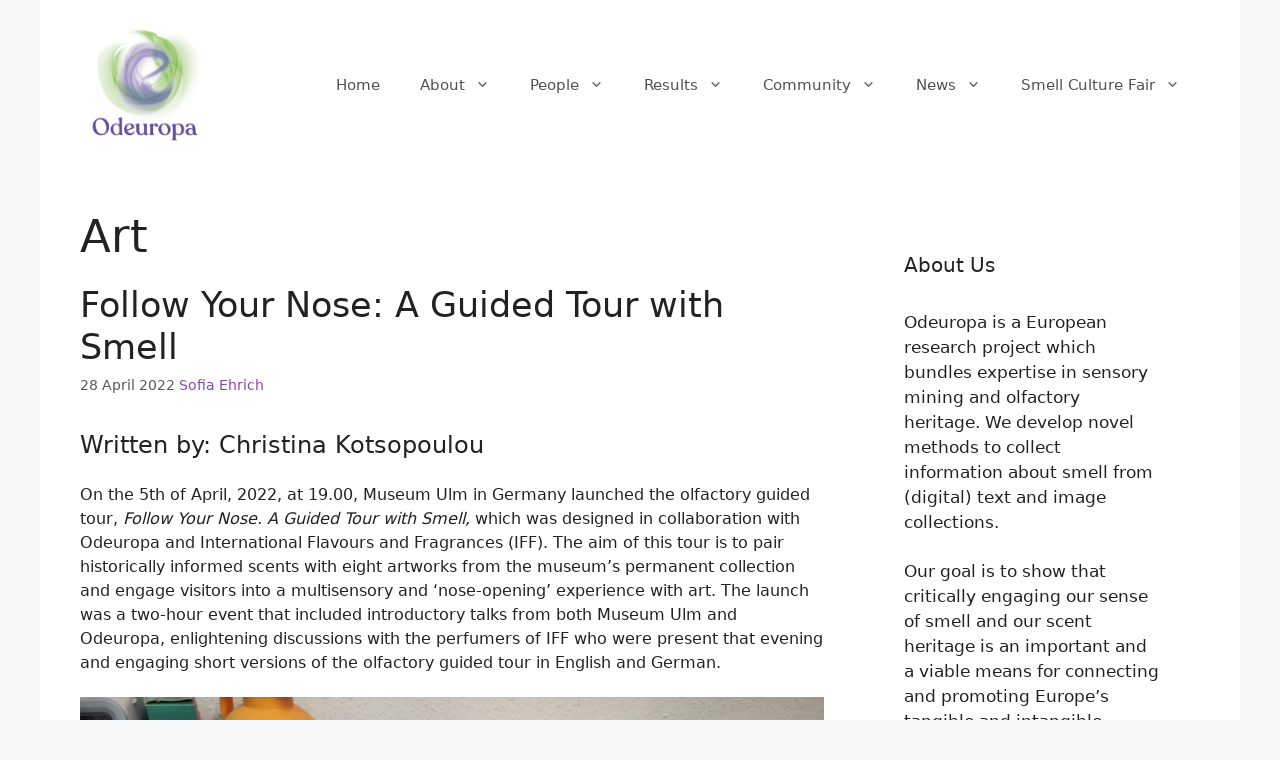

--- FILE ---
content_type: text/html; charset=UTF-8
request_url: https://odeuropa.eu/category/art/page/3/
body_size: 18802
content:
<!DOCTYPE html>
<html lang="en-GB">
<head>
	<meta charset="UTF-8">
	<meta name='robots' content='index, follow, max-image-preview:large, max-snippet:-1, max-video-preview:-1' />
	<style>img:is([sizes="auto" i], [sizes^="auto," i]) { contain-intrinsic-size: 3000px 1500px }</style>
	<meta name="viewport" content="width=device-width, initial-scale=1">
	<!-- This site is optimized with the Yoast SEO plugin v26.7 - https://yoast.com/wordpress/plugins/seo/ -->
	<title>Art Archives - Page 3 of 6 - Odeuropa</title>
	<link rel="canonical" href="https://odeuropa.eu/category/art/page/3/" />
	<link rel="prev" href="https://odeuropa.eu/category/art/page/2/" />
	<link rel="next" href="https://odeuropa.eu/category/art/page/4/" />
	<meta property="og:locale" content="en_GB" />
	<meta property="og:type" content="article" />
	<meta property="og:title" content="Art Archives - Page 3 of 6 - Odeuropa" />
	<meta property="og:url" content="https://odeuropa.eu/category/art/" />
	<meta property="og:site_name" content="Odeuropa" />
	<meta name="twitter:card" content="summary_large_image" />
	<meta name="twitter:site" content="@odeuropa" />
	<script type="application/ld+json" class="yoast-schema-graph">{"@context":"https://schema.org","@graph":[{"@type":"CollectionPage","@id":"https://odeuropa.eu/category/art/","url":"https://odeuropa.eu/category/art/page/3/","name":"Art Archives - Page 3 of 6 - Odeuropa","isPartOf":{"@id":"https://odeuropa.eu/#website"},"breadcrumb":{"@id":"https://odeuropa.eu/category/art/page/3/#breadcrumb"},"inLanguage":"en-GB"},{"@type":"BreadcrumbList","@id":"https://odeuropa.eu/category/art/page/3/#breadcrumb","itemListElement":[{"@type":"ListItem","position":1,"name":"Home","item":"https://odeuropa.eu/"},{"@type":"ListItem","position":2,"name":"Art"}]},{"@type":"WebSite","@id":"https://odeuropa.eu/#website","url":"https://odeuropa.eu/","name":"Odeuropa","description":"Sensory mining and olfactory heritage","publisher":{"@id":"https://odeuropa.eu/#organization"},"potentialAction":[{"@type":"SearchAction","target":{"@type":"EntryPoint","urlTemplate":"https://odeuropa.eu/?s={search_term_string}"},"query-input":{"@type":"PropertyValueSpecification","valueRequired":true,"valueName":"search_term_string"}}],"inLanguage":"en-GB"},{"@type":"Organization","@id":"https://odeuropa.eu/#organization","name":"Odeuropa","url":"https://odeuropa.eu/","logo":{"@type":"ImageObject","inLanguage":"en-GB","@id":"https://odeuropa.eu/#/schema/logo/image/","url":"https://odeuropa.eu/wp-content/uploads/2020/11/cropped-Odeuropa_LogoType_colour.jpg","contentUrl":"https://odeuropa.eu/wp-content/uploads/2020/11/cropped-Odeuropa_LogoType_colour.jpg","width":1182,"height":1182,"caption":"Odeuropa"},"image":{"@id":"https://odeuropa.eu/#/schema/logo/image/"},"sameAs":["https://x.com/odeuropa"]}]}</script>
	<!-- / Yoast SEO plugin. -->


<link rel="alternate" type="application/rss+xml" title="Odeuropa &raquo; Feed" href="https://odeuropa.eu/feed/" />
<style id='cf-frontend-style-inline-css'>
@font-face {
	font-family: 'Slussen Mono';
	font-weight: 400;
	src: url('https://odeuropa.eu/wp-content/uploads/2023/08/Slussen-Mono-Regular.woff2') format('woff2');
}
@font-face {
	font-family: 'Slussen Mono';
	font-weight: 700;
	src: url('https://odeuropa.eu/wp-content/uploads/2023/08/Slussen-Mono-Bold.woff2') format('woff2');
}
@font-face {
	font-family: 'Martina Plantijn';
	font-weight: 400;
	src: url('https://odeuropa.eu/wp-content/uploads/2023/08/MartinaPlantijn-Regular.woff2') format('woff2');
}
@font-face {
	font-family: 'Martina Plantijn';
	font-weight: 700;
	src: url('https://odeuropa.eu/wp-content/uploads/2023/08/MartinaPlantijn-Bold.woff2') format('woff2');
}
@font-face {
	font-family: 'Martina Plantijn';
	font-weight: 500;
	src: url('https://odeuropa.eu/wp-content/uploads/2023/08/MartinaPlantijn-MediumItalic.woff2') format('woff2');
}
@font-face {
	font-family: 'Martina Plantijn';
	font-weight: 500;
	src: url('https://odeuropa.eu/wp-content/uploads/2023/08/MartinaPlantijn-Medium.woff2') format('woff2');
}
@font-face {
	font-family: 'Martina Plantijn';
	font-weight: 300;
	src: url('https://odeuropa.eu/wp-content/uploads/2023/08/MartinaPlantijn-Light.woff2') format('woff2');
}
@font-face {
	font-family: 'Martina Plantijn';
	font-weight: 700;
	src: url('https://odeuropa.eu/wp-content/uploads/2023/08/MartinaPlantijn-BoldItalic.woff2') format('woff2');
}
@font-face {
	font-family: 'Martina Plantijn';
	font-weight: 300;
	src: url('https://odeuropa.eu/wp-content/uploads/2023/08/MartinaPlantijn-LightItalic.woff2') format('woff2');
}
@font-face {
	font-family: 'DenimINK-Regular';
	font-weight: 400;
	src: url('https://odeuropa.eu/wp-content/uploads/2023/08/DenimINK-Regular.otf') format('OpenType');
}
@font-face {
	font-family: 'DenimINK-Regular';
	font-weight: 400;
	src: url('https://odeuropa.eu/wp-content/uploads/2023/08/DenimINK-RegularItalic.otf') format('OpenType');
}
@font-face {
	font-family: 'DenimINK-Regular';
	font-weight: 500;
	src: url('https://odeuropa.eu/wp-content/uploads/2023/08/DenimINK-Medium.otf') format('OpenType');
}
@font-face {
	font-family: 'DenimINK-Regular';
	font-weight: 600;
	src: url('https://odeuropa.eu/wp-content/uploads/2023/08/DenimINK-SemiBold.otf') format('OpenType');
}
@font-face {
	font-family: 'DenimINK-Regular';
	font-weight: 600;
	src: url('https://odeuropa.eu/wp-content/uploads/2023/08/DenimINK-SemiBoldItalic.otf') format('OpenType');
}
@font-face {
	font-family: 'DenimINK-Regular';
	font-weight: 500;
	src: url('https://odeuropa.eu/wp-content/uploads/2023/08/DenimINK-MediumItalic.otf') format('OpenType');
}
</style>
<link rel='stylesheet' id='wp-block-library-css' href='https://odeuropa.eu/wp-includes/css/dist/block-library/style.min.css?ver=6.8.3' media='all' />
<style id='classic-theme-styles-inline-css'>
/*! This file is auto-generated */
.wp-block-button__link{color:#fff;background-color:#32373c;border-radius:9999px;box-shadow:none;text-decoration:none;padding:calc(.667em + 2px) calc(1.333em + 2px);font-size:1.125em}.wp-block-file__button{background:#32373c;color:#fff;text-decoration:none}
</style>
<style id='global-styles-inline-css'>
:root{--wp--preset--aspect-ratio--square: 1;--wp--preset--aspect-ratio--4-3: 4/3;--wp--preset--aspect-ratio--3-4: 3/4;--wp--preset--aspect-ratio--3-2: 3/2;--wp--preset--aspect-ratio--2-3: 2/3;--wp--preset--aspect-ratio--16-9: 16/9;--wp--preset--aspect-ratio--9-16: 9/16;--wp--preset--color--black: #000000;--wp--preset--color--cyan-bluish-gray: #abb8c3;--wp--preset--color--white: #ffffff;--wp--preset--color--pale-pink: #f78da7;--wp--preset--color--vivid-red: #cf2e2e;--wp--preset--color--luminous-vivid-orange: #ff6900;--wp--preset--color--luminous-vivid-amber: #fcb900;--wp--preset--color--light-green-cyan: #7bdcb5;--wp--preset--color--vivid-green-cyan: #00d084;--wp--preset--color--pale-cyan-blue: #8ed1fc;--wp--preset--color--vivid-cyan-blue: #0693e3;--wp--preset--color--vivid-purple: #9b51e0;--wp--preset--color--contrast: var(--contrast);--wp--preset--color--contrast-2: var(--contrast-2);--wp--preset--color--contrast-3: var(--contrast-3);--wp--preset--color--base: var(--base);--wp--preset--color--base-2: var(--base-2);--wp--preset--color--base-3: var(--base-3);--wp--preset--color--accent: var(--accent);--wp--preset--gradient--vivid-cyan-blue-to-vivid-purple: linear-gradient(135deg,rgba(6,147,227,1) 0%,rgb(155,81,224) 100%);--wp--preset--gradient--light-green-cyan-to-vivid-green-cyan: linear-gradient(135deg,rgb(122,220,180) 0%,rgb(0,208,130) 100%);--wp--preset--gradient--luminous-vivid-amber-to-luminous-vivid-orange: linear-gradient(135deg,rgba(252,185,0,1) 0%,rgba(255,105,0,1) 100%);--wp--preset--gradient--luminous-vivid-orange-to-vivid-red: linear-gradient(135deg,rgba(255,105,0,1) 0%,rgb(207,46,46) 100%);--wp--preset--gradient--very-light-gray-to-cyan-bluish-gray: linear-gradient(135deg,rgb(238,238,238) 0%,rgb(169,184,195) 100%);--wp--preset--gradient--cool-to-warm-spectrum: linear-gradient(135deg,rgb(74,234,220) 0%,rgb(151,120,209) 20%,rgb(207,42,186) 40%,rgb(238,44,130) 60%,rgb(251,105,98) 80%,rgb(254,248,76) 100%);--wp--preset--gradient--blush-light-purple: linear-gradient(135deg,rgb(255,206,236) 0%,rgb(152,150,240) 100%);--wp--preset--gradient--blush-bordeaux: linear-gradient(135deg,rgb(254,205,165) 0%,rgb(254,45,45) 50%,rgb(107,0,62) 100%);--wp--preset--gradient--luminous-dusk: linear-gradient(135deg,rgb(255,203,112) 0%,rgb(199,81,192) 50%,rgb(65,88,208) 100%);--wp--preset--gradient--pale-ocean: linear-gradient(135deg,rgb(255,245,203) 0%,rgb(182,227,212) 50%,rgb(51,167,181) 100%);--wp--preset--gradient--electric-grass: linear-gradient(135deg,rgb(202,248,128) 0%,rgb(113,206,126) 100%);--wp--preset--gradient--midnight: linear-gradient(135deg,rgb(2,3,129) 0%,rgb(40,116,252) 100%);--wp--preset--font-size--small: 13px;--wp--preset--font-size--medium: 20px;--wp--preset--font-size--large: 36px;--wp--preset--font-size--x-large: 42px;--wp--preset--spacing--20: 0.44rem;--wp--preset--spacing--30: 0.67rem;--wp--preset--spacing--40: 1rem;--wp--preset--spacing--50: 1.5rem;--wp--preset--spacing--60: 2.25rem;--wp--preset--spacing--70: 3.38rem;--wp--preset--spacing--80: 5.06rem;--wp--preset--shadow--natural: 6px 6px 9px rgba(0, 0, 0, 0.2);--wp--preset--shadow--deep: 12px 12px 50px rgba(0, 0, 0, 0.4);--wp--preset--shadow--sharp: 6px 6px 0px rgba(0, 0, 0, 0.2);--wp--preset--shadow--outlined: 6px 6px 0px -3px rgba(255, 255, 255, 1), 6px 6px rgba(0, 0, 0, 1);--wp--preset--shadow--crisp: 6px 6px 0px rgba(0, 0, 0, 1);}:where(.is-layout-flex){gap: 0.5em;}:where(.is-layout-grid){gap: 0.5em;}body .is-layout-flex{display: flex;}.is-layout-flex{flex-wrap: wrap;align-items: center;}.is-layout-flex > :is(*, div){margin: 0;}body .is-layout-grid{display: grid;}.is-layout-grid > :is(*, div){margin: 0;}:where(.wp-block-columns.is-layout-flex){gap: 2em;}:where(.wp-block-columns.is-layout-grid){gap: 2em;}:where(.wp-block-post-template.is-layout-flex){gap: 1.25em;}:where(.wp-block-post-template.is-layout-grid){gap: 1.25em;}.has-black-color{color: var(--wp--preset--color--black) !important;}.has-cyan-bluish-gray-color{color: var(--wp--preset--color--cyan-bluish-gray) !important;}.has-white-color{color: var(--wp--preset--color--white) !important;}.has-pale-pink-color{color: var(--wp--preset--color--pale-pink) !important;}.has-vivid-red-color{color: var(--wp--preset--color--vivid-red) !important;}.has-luminous-vivid-orange-color{color: var(--wp--preset--color--luminous-vivid-orange) !important;}.has-luminous-vivid-amber-color{color: var(--wp--preset--color--luminous-vivid-amber) !important;}.has-light-green-cyan-color{color: var(--wp--preset--color--light-green-cyan) !important;}.has-vivid-green-cyan-color{color: var(--wp--preset--color--vivid-green-cyan) !important;}.has-pale-cyan-blue-color{color: var(--wp--preset--color--pale-cyan-blue) !important;}.has-vivid-cyan-blue-color{color: var(--wp--preset--color--vivid-cyan-blue) !important;}.has-vivid-purple-color{color: var(--wp--preset--color--vivid-purple) !important;}.has-black-background-color{background-color: var(--wp--preset--color--black) !important;}.has-cyan-bluish-gray-background-color{background-color: var(--wp--preset--color--cyan-bluish-gray) !important;}.has-white-background-color{background-color: var(--wp--preset--color--white) !important;}.has-pale-pink-background-color{background-color: var(--wp--preset--color--pale-pink) !important;}.has-vivid-red-background-color{background-color: var(--wp--preset--color--vivid-red) !important;}.has-luminous-vivid-orange-background-color{background-color: var(--wp--preset--color--luminous-vivid-orange) !important;}.has-luminous-vivid-amber-background-color{background-color: var(--wp--preset--color--luminous-vivid-amber) !important;}.has-light-green-cyan-background-color{background-color: var(--wp--preset--color--light-green-cyan) !important;}.has-vivid-green-cyan-background-color{background-color: var(--wp--preset--color--vivid-green-cyan) !important;}.has-pale-cyan-blue-background-color{background-color: var(--wp--preset--color--pale-cyan-blue) !important;}.has-vivid-cyan-blue-background-color{background-color: var(--wp--preset--color--vivid-cyan-blue) !important;}.has-vivid-purple-background-color{background-color: var(--wp--preset--color--vivid-purple) !important;}.has-black-border-color{border-color: var(--wp--preset--color--black) !important;}.has-cyan-bluish-gray-border-color{border-color: var(--wp--preset--color--cyan-bluish-gray) !important;}.has-white-border-color{border-color: var(--wp--preset--color--white) !important;}.has-pale-pink-border-color{border-color: var(--wp--preset--color--pale-pink) !important;}.has-vivid-red-border-color{border-color: var(--wp--preset--color--vivid-red) !important;}.has-luminous-vivid-orange-border-color{border-color: var(--wp--preset--color--luminous-vivid-orange) !important;}.has-luminous-vivid-amber-border-color{border-color: var(--wp--preset--color--luminous-vivid-amber) !important;}.has-light-green-cyan-border-color{border-color: var(--wp--preset--color--light-green-cyan) !important;}.has-vivid-green-cyan-border-color{border-color: var(--wp--preset--color--vivid-green-cyan) !important;}.has-pale-cyan-blue-border-color{border-color: var(--wp--preset--color--pale-cyan-blue) !important;}.has-vivid-cyan-blue-border-color{border-color: var(--wp--preset--color--vivid-cyan-blue) !important;}.has-vivid-purple-border-color{border-color: var(--wp--preset--color--vivid-purple) !important;}.has-vivid-cyan-blue-to-vivid-purple-gradient-background{background: var(--wp--preset--gradient--vivid-cyan-blue-to-vivid-purple) !important;}.has-light-green-cyan-to-vivid-green-cyan-gradient-background{background: var(--wp--preset--gradient--light-green-cyan-to-vivid-green-cyan) !important;}.has-luminous-vivid-amber-to-luminous-vivid-orange-gradient-background{background: var(--wp--preset--gradient--luminous-vivid-amber-to-luminous-vivid-orange) !important;}.has-luminous-vivid-orange-to-vivid-red-gradient-background{background: var(--wp--preset--gradient--luminous-vivid-orange-to-vivid-red) !important;}.has-very-light-gray-to-cyan-bluish-gray-gradient-background{background: var(--wp--preset--gradient--very-light-gray-to-cyan-bluish-gray) !important;}.has-cool-to-warm-spectrum-gradient-background{background: var(--wp--preset--gradient--cool-to-warm-spectrum) !important;}.has-blush-light-purple-gradient-background{background: var(--wp--preset--gradient--blush-light-purple) !important;}.has-blush-bordeaux-gradient-background{background: var(--wp--preset--gradient--blush-bordeaux) !important;}.has-luminous-dusk-gradient-background{background: var(--wp--preset--gradient--luminous-dusk) !important;}.has-pale-ocean-gradient-background{background: var(--wp--preset--gradient--pale-ocean) !important;}.has-electric-grass-gradient-background{background: var(--wp--preset--gradient--electric-grass) !important;}.has-midnight-gradient-background{background: var(--wp--preset--gradient--midnight) !important;}.has-small-font-size{font-size: var(--wp--preset--font-size--small) !important;}.has-medium-font-size{font-size: var(--wp--preset--font-size--medium) !important;}.has-large-font-size{font-size: var(--wp--preset--font-size--large) !important;}.has-x-large-font-size{font-size: var(--wp--preset--font-size--x-large) !important;}
:where(.wp-block-post-template.is-layout-flex){gap: 1.25em;}:where(.wp-block-post-template.is-layout-grid){gap: 1.25em;}
:where(.wp-block-columns.is-layout-flex){gap: 2em;}:where(.wp-block-columns.is-layout-grid){gap: 2em;}
:root :where(.wp-block-pullquote){font-size: 1.5em;line-height: 1.6;}
</style>
<link rel='stylesheet' id='generate-widget-areas-css' href='https://odeuropa.eu/wp-content/themes/generatepress/assets/css/components/widget-areas.min.css?ver=3.6.1' media='all' />
<link rel='stylesheet' id='generate-style-css' href='https://odeuropa.eu/wp-content/themes/generatepress/assets/css/main.min.css?ver=3.6.1' media='all' />
<style id='generate-style-inline-css'>
body{background-color:#f7f8f9;color:#222222;}a{color:#8e44ad;}a:hover, a:focus, a:active{color:#00cc77;}.wp-block-group__inner-container{max-width:1200px;margin-left:auto;margin-right:auto;}.site-header .header-image{width:130px;}.generate-back-to-top{font-size:20px;border-radius:3px;position:fixed;bottom:30px;right:30px;line-height:40px;width:40px;text-align:center;z-index:10;transition:opacity 300ms ease-in-out;opacity:0.1;transform:translateY(1000px);}.generate-back-to-top__show{opacity:1;transform:translateY(0);}:root{--contrast:#222222;--contrast-2:#575760;--contrast-3:#b2b2be;--base:#f0f0f0;--base-2:#f7f8f9;--base-3:#ffffff;--accent:#1e73be;}:root .has-contrast-color{color:var(--contrast);}:root .has-contrast-background-color{background-color:var(--contrast);}:root .has-contrast-2-color{color:var(--contrast-2);}:root .has-contrast-2-background-color{background-color:var(--contrast-2);}:root .has-contrast-3-color{color:var(--contrast-3);}:root .has-contrast-3-background-color{background-color:var(--contrast-3);}:root .has-base-color{color:var(--base);}:root .has-base-background-color{background-color:var(--base);}:root .has-base-2-color{color:var(--base-2);}:root .has-base-2-background-color{background-color:var(--base-2);}:root .has-base-3-color{color:var(--base-3);}:root .has-base-3-background-color{background-color:var(--base-3);}:root .has-accent-color{color:var(--accent);}:root .has-accent-background-color{background-color:var(--accent);}body, button, input, select, textarea{font-family:-apple-system, system-ui, BlinkMacSystemFont, "Segoe UI", Helvetica, Arial, sans-serif, "Apple Color Emoji", "Segoe UI Emoji", "Segoe UI Symbol";font-size:16px;}body{line-height:1.5;}p{margin-bottom:1.4em;}.entry-content > [class*="wp-block-"]:not(:last-child):not(.wp-block-heading){margin-bottom:1.4em;}.main-navigation .main-nav ul ul li a{font-size:14px;}.sidebar .widget, .footer-widgets .widget{font-size:17px;}h1{font-size:45px;}@media (max-width:768px){h1{font-size:31px;}h2{font-size:27px;}h3{font-size:24px;}h4{font-size:22px;}h5{font-size:19px;}}.top-bar{background-color:#636363;color:#ffffff;}.top-bar a{color:#ffffff;}.top-bar a:hover{color:#303030;}.site-header{background-color:#ffffff;}.main-title a,.main-title a:hover{color:#222222;}.site-description{color:#757575;}.mobile-menu-control-wrapper .menu-toggle,.mobile-menu-control-wrapper .menu-toggle:hover,.mobile-menu-control-wrapper .menu-toggle:focus,.has-inline-mobile-toggle #site-navigation.toggled{background-color:rgba(0, 0, 0, 0.02);}.main-navigation,.main-navigation ul ul{background-color:#ffffff;}.main-navigation .main-nav ul li a, .main-navigation .menu-toggle, .main-navigation .menu-bar-items{color:#515151;}.main-navigation .main-nav ul li:not([class*="current-menu-"]):hover > a, .main-navigation .main-nav ul li:not([class*="current-menu-"]):focus > a, .main-navigation .main-nav ul li.sfHover:not([class*="current-menu-"]) > a, .main-navigation .menu-bar-item:hover > a, .main-navigation .menu-bar-item.sfHover > a{color:#7a8896;background-color:#ffffff;}button.menu-toggle:hover,button.menu-toggle:focus{color:#515151;}.main-navigation .main-nav ul li[class*="current-menu-"] > a{color:#7a8896;background-color:#ffffff;}.navigation-search input[type="search"],.navigation-search input[type="search"]:active, .navigation-search input[type="search"]:focus, .main-navigation .main-nav ul li.search-item.active > a, .main-navigation .menu-bar-items .search-item.active > a{color:#7a8896;background-color:#ffffff;}.main-navigation ul ul{background-color:#eaeaea;}.main-navigation .main-nav ul ul li a{color:#515151;}.main-navigation .main-nav ul ul li:not([class*="current-menu-"]):hover > a,.main-navigation .main-nav ul ul li:not([class*="current-menu-"]):focus > a, .main-navigation .main-nav ul ul li.sfHover:not([class*="current-menu-"]) > a{color:#7a8896;background-color:#eaeaea;}.main-navigation .main-nav ul ul li[class*="current-menu-"] > a{color:#7a8896;background-color:#eaeaea;}.separate-containers .inside-article, .separate-containers .comments-area, .separate-containers .page-header, .one-container .container, .separate-containers .paging-navigation, .inside-page-header{background-color:#ffffff;}.entry-title a{color:#222222;}.entry-title a:hover{color:#55555e;}.entry-meta{color:#595959;}.sidebar .widget{background-color:#ffffff;}.footer-widgets{background-color:#ffffff;}.footer-widgets .widget-title{color:#000000;}.site-info{color:#ffffff;background-color:#55555e;}.site-info a{color:#ffffff;}.site-info a:hover{color:#d3d3d3;}.footer-bar .widget_nav_menu .current-menu-item a{color:#d3d3d3;}input[type="text"],input[type="email"],input[type="url"],input[type="password"],input[type="search"],input[type="tel"],input[type="number"],textarea,select{color:#666666;background-color:#fafafa;border-color:#cccccc;}input[type="text"]:focus,input[type="email"]:focus,input[type="url"]:focus,input[type="password"]:focus,input[type="search"]:focus,input[type="tel"]:focus,input[type="number"]:focus,textarea:focus,select:focus{color:#666666;background-color:#ffffff;border-color:#bfbfbf;}button,html input[type="button"],input[type="reset"],input[type="submit"],a.button,a.wp-block-button__link:not(.has-background){color:#ffffff;background-color:#55555e;}button:hover,html input[type="button"]:hover,input[type="reset"]:hover,input[type="submit"]:hover,a.button:hover,button:focus,html input[type="button"]:focus,input[type="reset"]:focus,input[type="submit"]:focus,a.button:focus,a.wp-block-button__link:not(.has-background):active,a.wp-block-button__link:not(.has-background):focus,a.wp-block-button__link:not(.has-background):hover{color:#ffffff;background-color:#3f4047;}a.generate-back-to-top{background-color:rgba( 0,0,0,0.4 );color:#ffffff;}a.generate-back-to-top:hover,a.generate-back-to-top:focus{background-color:rgba( 0,0,0,0.6 );color:#ffffff;}:root{--gp-search-modal-bg-color:var(--base-3);--gp-search-modal-text-color:var(--contrast);--gp-search-modal-overlay-bg-color:rgba(0,0,0,0.2);}@media (max-width:768px){.main-navigation .menu-bar-item:hover > a, .main-navigation .menu-bar-item.sfHover > a{background:none;color:#515151;}}.nav-below-header .main-navigation .inside-navigation.grid-container, .nav-above-header .main-navigation .inside-navigation.grid-container{padding:0px 20px 0px 20px;}.site-main .wp-block-group__inner-container{padding:40px;}.separate-containers .paging-navigation{padding-top:20px;padding-bottom:20px;}.entry-content .alignwide, body:not(.no-sidebar) .entry-content .alignfull{margin-left:-40px;width:calc(100% + 80px);max-width:calc(100% + 80px);}.rtl .menu-item-has-children .dropdown-menu-toggle{padding-left:20px;}.rtl .main-navigation .main-nav ul li.menu-item-has-children > a{padding-right:20px;}@media (max-width:768px){.separate-containers .inside-article, .separate-containers .comments-area, .separate-containers .page-header, .separate-containers .paging-navigation, .one-container .site-content, .inside-page-header{padding:30px;}.site-main .wp-block-group__inner-container{padding:30px;}.inside-top-bar{padding-right:30px;padding-left:30px;}.inside-header{padding-right:30px;padding-left:30px;}.widget-area .widget{padding-top:30px;padding-right:30px;padding-bottom:30px;padding-left:30px;}.footer-widgets-container{padding-top:30px;padding-right:30px;padding-bottom:30px;padding-left:30px;}.inside-site-info{padding-right:30px;padding-left:30px;}.entry-content .alignwide, body:not(.no-sidebar) .entry-content .alignfull{margin-left:-30px;width:calc(100% + 60px);max-width:calc(100% + 60px);}.one-container .site-main .paging-navigation{margin-bottom:20px;}}/* End cached CSS */.is-right-sidebar{width:30%;}.is-left-sidebar{width:30%;}.site-content .content-area{width:70%;}@media (max-width:768px){.main-navigation .menu-toggle,.sidebar-nav-mobile:not(#sticky-placeholder){display:block;}.main-navigation ul,.gen-sidebar-nav,.main-navigation:not(.slideout-navigation):not(.toggled) .main-nav > ul,.has-inline-mobile-toggle #site-navigation .inside-navigation > *:not(.navigation-search):not(.main-nav){display:none;}.nav-align-right .inside-navigation,.nav-align-center .inside-navigation{justify-content:space-between;}.has-inline-mobile-toggle .mobile-menu-control-wrapper{display:flex;flex-wrap:wrap;}.has-inline-mobile-toggle .inside-header{flex-direction:row;text-align:left;flex-wrap:wrap;}.has-inline-mobile-toggle .header-widget,.has-inline-mobile-toggle #site-navigation{flex-basis:100%;}.nav-float-left .has-inline-mobile-toggle #site-navigation{order:10;}}
</style>
<link rel='stylesheet' id='rt-team-css-css' href='https://odeuropa.eu/wp-content/plugins/tlp-team/assets/css/tlpteam.css?ver=5.0.11' media='all' />
<link rel='stylesheet' id='rt-team-sc-css' href='https://odeuropa.eu/wp-content/uploads/tlp-team/team-sc.css?ver=1700139759' media='all' />
<link rel='stylesheet' id='tablepress-default-css' href='https://odeuropa.eu/wp-content/tablepress-combined.min.css?ver=94' media='all' />
<link rel='stylesheet' id='zotpress.shortcode.min.css-css' href='https://odeuropa.eu/wp-content/plugins/zotpress/css/zotpress.shortcode.min.css?ver=7.4' media='all' />
<script src="https://odeuropa.eu/wp-includes/js/jquery/jquery.min.js?ver=3.7.1" id="jquery-core-js"></script>
<script src="https://odeuropa.eu/wp-includes/js/jquery/jquery-migrate.min.js?ver=3.4.1" id="jquery-migrate-js"></script>

		<!-- GA Google Analytics @ https://m0n.co/ga -->
		<script async src="https://www.googletagmanager.com/gtag/js?id=G-V3T9ZVLEYR"></script>
		<script>
			window.dataLayer = window.dataLayer || [];
			function gtag(){dataLayer.push(arguments);}
			gtag('js', new Date());
			gtag('config', 'G-V3T9ZVLEYR');
		</script>

	<link rel="icon" href="https://odeuropa.eu/wp-content/uploads/2020/11/cropped-Odeuropa_Logo_colour-32x32.jpg" sizes="32x32" />
<link rel="icon" href="https://odeuropa.eu/wp-content/uploads/2020/11/cropped-Odeuropa_Logo_colour-192x192.jpg" sizes="192x192" />
<link rel="apple-touch-icon" href="https://odeuropa.eu/wp-content/uploads/2020/11/cropped-Odeuropa_Logo_colour-180x180.jpg" />
<meta name="msapplication-TileImage" content="https://odeuropa.eu/wp-content/uploads/2020/11/cropped-Odeuropa_Logo_colour-270x270.jpg" />
		<style id="wp-custom-css">
			table, th, td, tr {
    border: none !important;
}		</style>
		</head>

<body class="archive paged category category-art category-11 wp-custom-logo wp-embed-responsive paged-3 category-paged-3 wp-theme-generatepress right-sidebar nav-float-right one-container header-aligned-left dropdown-hover" itemtype="https://schema.org/Blog" itemscope>
	<a class="screen-reader-text skip-link" href="#content" title="Skip to content">Skip to content</a>		<header class="site-header grid-container has-inline-mobile-toggle" id="masthead" aria-label="Site"  itemtype="https://schema.org/WPHeader" itemscope>
			<div class="inside-header grid-container">
				<div class="site-logo">
					<a href="https://odeuropa.eu/" rel="home">
						<img  class="header-image is-logo-image" alt="Odeuropa" src="https://odeuropa.eu/wp-content/uploads/2020/11/cropped-Odeuropa_LogoType_colour-2.jpg" width="1182" height="1182" />
					</a>
				</div>	<nav class="main-navigation mobile-menu-control-wrapper" id="mobile-menu-control-wrapper" aria-label="Mobile Toggle">
				<button data-nav="site-navigation" class="menu-toggle" aria-controls="primary-menu" aria-expanded="false">
			<span class="gp-icon icon-menu-bars"><svg viewBox="0 0 512 512" aria-hidden="true" xmlns="http://www.w3.org/2000/svg" width="1em" height="1em"><path d="M0 96c0-13.255 10.745-24 24-24h464c13.255 0 24 10.745 24 24s-10.745 24-24 24H24c-13.255 0-24-10.745-24-24zm0 160c0-13.255 10.745-24 24-24h464c13.255 0 24 10.745 24 24s-10.745 24-24 24H24c-13.255 0-24-10.745-24-24zm0 160c0-13.255 10.745-24 24-24h464c13.255 0 24 10.745 24 24s-10.745 24-24 24H24c-13.255 0-24-10.745-24-24z" /></svg><svg viewBox="0 0 512 512" aria-hidden="true" xmlns="http://www.w3.org/2000/svg" width="1em" height="1em"><path d="M71.029 71.029c9.373-9.372 24.569-9.372 33.942 0L256 222.059l151.029-151.03c9.373-9.372 24.569-9.372 33.942 0 9.372 9.373 9.372 24.569 0 33.942L289.941 256l151.03 151.029c9.372 9.373 9.372 24.569 0 33.942-9.373 9.372-24.569 9.372-33.942 0L256 289.941l-151.029 151.03c-9.373 9.372-24.569 9.372-33.942 0-9.372-9.373-9.372-24.569 0-33.942L222.059 256 71.029 104.971c-9.372-9.373-9.372-24.569 0-33.942z" /></svg></span><span class="screen-reader-text">Menu</span>		</button>
	</nav>
			<nav class="main-navigation sub-menu-right" id="site-navigation" aria-label="Primary"  itemtype="https://schema.org/SiteNavigationElement" itemscope>
			<div class="inside-navigation grid-container">
								<button class="menu-toggle" aria-controls="primary-menu" aria-expanded="false">
					<span class="gp-icon icon-menu-bars"><svg viewBox="0 0 512 512" aria-hidden="true" xmlns="http://www.w3.org/2000/svg" width="1em" height="1em"><path d="M0 96c0-13.255 10.745-24 24-24h464c13.255 0 24 10.745 24 24s-10.745 24-24 24H24c-13.255 0-24-10.745-24-24zm0 160c0-13.255 10.745-24 24-24h464c13.255 0 24 10.745 24 24s-10.745 24-24 24H24c-13.255 0-24-10.745-24-24zm0 160c0-13.255 10.745-24 24-24h464c13.255 0 24 10.745 24 24s-10.745 24-24 24H24c-13.255 0-24-10.745-24-24z" /></svg><svg viewBox="0 0 512 512" aria-hidden="true" xmlns="http://www.w3.org/2000/svg" width="1em" height="1em"><path d="M71.029 71.029c9.373-9.372 24.569-9.372 33.942 0L256 222.059l151.029-151.03c9.373-9.372 24.569-9.372 33.942 0 9.372 9.373 9.372 24.569 0 33.942L289.941 256l151.03 151.029c9.372 9.373 9.372 24.569 0 33.942-9.373 9.372-24.569 9.372-33.942 0L256 289.941l-151.029 151.03c-9.373 9.372-24.569 9.372-33.942 0-9.372-9.373-9.372-24.569 0-33.942L222.059 256 71.029 104.971c-9.372-9.373-9.372-24.569 0-33.942z" /></svg></span><span class="mobile-menu">Menu</span>				</button>
				<div id="primary-menu" class="main-nav"><ul id="menu-main" class=" menu sf-menu"><li id="menu-item-290" class="menu-item menu-item-type-custom menu-item-object-custom menu-item-290"><a href="https://odeuropa.eu/Home">Home</a></li>
<li id="menu-item-209" class="menu-item menu-item-type-custom menu-item-object-custom menu-item-has-children menu-item-209"><a href="#">About<span role="presentation" class="dropdown-menu-toggle"><span class="gp-icon icon-arrow"><svg viewBox="0 0 330 512" aria-hidden="true" xmlns="http://www.w3.org/2000/svg" width="1em" height="1em"><path d="M305.913 197.085c0 2.266-1.133 4.815-2.833 6.514L171.087 335.593c-1.7 1.7-4.249 2.832-6.515 2.832s-4.815-1.133-6.515-2.832L26.064 203.599c-1.7-1.7-2.832-4.248-2.832-6.514s1.132-4.816 2.832-6.515l14.162-14.163c1.7-1.699 3.966-2.832 6.515-2.832 2.266 0 4.815 1.133 6.515 2.832l111.316 111.317 111.316-111.317c1.7-1.699 4.249-2.832 6.515-2.832s4.815 1.133 6.515 2.832l14.162 14.163c1.7 1.7 2.833 4.249 2.833 6.515z" /></svg></span></span></a>
<ul class="sub-menu">
	<li id="menu-item-602" class="menu-item menu-item-type-post_type menu-item-object-page menu-item-602"><a href="https://odeuropa.eu/our-mission/">Our Mission</a></li>
	<li id="menu-item-601" class="menu-item menu-item-type-post_type menu-item-object-page menu-item-601"><a href="https://odeuropa.eu/methodology/">Methodology</a></li>
	<li id="menu-item-2192" class="menu-item menu-item-type-post_type menu-item-object-page menu-item-2192"><a href="https://odeuropa.eu/objectives-timeline/">Objectives &#038; Timeline</a></li>
	<li id="menu-item-1391" class="menu-item menu-item-type-post_type menu-item-object-page menu-item-1391"><a href="https://odeuropa.eu/deliverables/">Deliverables</a></li>
	<li id="menu-item-603" class="menu-item menu-item-type-post_type menu-item-object-page menu-item-603"><a href="https://odeuropa.eu/contact/">Contact</a></li>
</ul>
</li>
<li id="menu-item-651" class="menu-item menu-item-type-custom menu-item-object-custom menu-item-has-children menu-item-651"><a href="#">People<span role="presentation" class="dropdown-menu-toggle"><span class="gp-icon icon-arrow"><svg viewBox="0 0 330 512" aria-hidden="true" xmlns="http://www.w3.org/2000/svg" width="1em" height="1em"><path d="M305.913 197.085c0 2.266-1.133 4.815-2.833 6.514L171.087 335.593c-1.7 1.7-4.249 2.832-6.515 2.832s-4.815-1.133-6.515-2.832L26.064 203.599c-1.7-1.7-2.832-4.248-2.832-6.514s1.132-4.816 2.832-6.515l14.162-14.163c1.7-1.699 3.966-2.832 6.515-2.832 2.266 0 4.815 1.133 6.515 2.832l111.316 111.317 111.316-111.317c1.7-1.699 4.249-2.832 6.515-2.832s4.815 1.133 6.515 2.832l14.162 14.163c1.7 1.7 2.833 4.249 2.833 6.515z" /></svg></span></span></a>
<ul class="sub-menu">
	<li id="menu-item-599" class="menu-item menu-item-type-post_type menu-item-object-page menu-item-599"><a href="https://odeuropa.eu/odeuropa-team/">Team</a></li>
	<li id="menu-item-600" class="menu-item menu-item-type-post_type menu-item-object-page menu-item-600"><a href="https://odeuropa.eu/advisory-board/">Advisory Board</a></li>
</ul>
</li>
<li id="menu-item-1383" class="menu-item menu-item-type-custom menu-item-object-custom menu-item-has-children menu-item-1383"><a href="#">Results<span role="presentation" class="dropdown-menu-toggle"><span class="gp-icon icon-arrow"><svg viewBox="0 0 330 512" aria-hidden="true" xmlns="http://www.w3.org/2000/svg" width="1em" height="1em"><path d="M305.913 197.085c0 2.266-1.133 4.815-2.833 6.514L171.087 335.593c-1.7 1.7-4.249 2.832-6.515 2.832s-4.815-1.133-6.515-2.832L26.064 203.599c-1.7-1.7-2.832-4.248-2.832-6.514s1.132-4.816 2.832-6.515l14.162-14.163c1.7-1.699 3.966-2.832 6.515-2.832 2.266 0 4.815 1.133 6.515 2.832l111.316 111.317 111.316-111.317c1.7-1.699 4.249-2.832 6.515-2.832s4.815 1.133 6.515 2.832l14.162 14.163c1.7 1.7 2.833 4.249 2.833 6.515z" /></svg></span></span></a>
<ul class="sub-menu">
	<li id="menu-item-2189" class="menu-item menu-item-type-post_type menu-item-object-page menu-item-2189"><a href="https://odeuropa.eu/smell-explorer/">Smell Explorer</a></li>
	<li id="menu-item-2846" class="menu-item menu-item-type-post_type menu-item-object-page menu-item-2846"><a href="https://odeuropa.eu/nosebooks/">NoseBooks</a></li>
	<li id="menu-item-2190" class="menu-item menu-item-type-post_type menu-item-object-page menu-item-2190"><a href="https://odeuropa.eu/encyclopedia/">Encyclopedia of Smell History and Heritage</a></li>
	<li id="menu-item-2845" class="menu-item menu-item-type-post_type menu-item-object-page menu-item-2845"><a href="https://odeuropa.eu/olfactory-heritage-toolkit/">Olfactory Heritage Toolkit</a></li>
	<li id="menu-item-2727" class="menu-item menu-item-type-custom menu-item-object-custom menu-item-has-children menu-item-2727"><a href="#">Olfactory Storytelling Toolkit<span role="presentation" class="dropdown-menu-toggle"><span class="gp-icon icon-arrow-right"><svg viewBox="0 0 192 512" aria-hidden="true" xmlns="http://www.w3.org/2000/svg" width="1em" height="1em" fill-rule="evenodd" clip-rule="evenodd" stroke-linejoin="round" stroke-miterlimit="1.414"><path d="M178.425 256.001c0 2.266-1.133 4.815-2.832 6.515L43.599 394.509c-1.7 1.7-4.248 2.833-6.514 2.833s-4.816-1.133-6.515-2.833l-14.163-14.162c-1.699-1.7-2.832-3.966-2.832-6.515 0-2.266 1.133-4.815 2.832-6.515l111.317-111.316L16.407 144.685c-1.699-1.7-2.832-4.249-2.832-6.515s1.133-4.815 2.832-6.515l14.163-14.162c1.7-1.7 4.249-2.833 6.515-2.833s4.815 1.133 6.514 2.833l131.994 131.993c1.7 1.7 2.832 4.249 2.832 6.515z" fill-rule="nonzero" /></svg></span></span></a>
	<ul class="sub-menu">
		<li id="menu-item-2736" class="menu-item menu-item-type-post_type menu-item-object-page menu-item-2736"><a href="https://odeuropa.eu/the-olfactory-storytelling-toolkit/">Olfactory Storytelling Toolkit</a></li>
		<li id="menu-item-2735" class="menu-item menu-item-type-post_type menu-item-object-page menu-item-2735"><a href="https://odeuropa.eu/olfactory-storytelling-toolkit-resources/">Resources</a></li>
		<li id="menu-item-2734" class="menu-item menu-item-type-post_type menu-item-object-page menu-item-2734"><a href="https://odeuropa.eu/case-studies/">Case Studies</a></li>
		<li id="menu-item-2733" class="menu-item menu-item-type-post_type menu-item-object-page menu-item-2733"><a href="https://odeuropa.eu/smell-manifestos/">Smell Manifestos</a></li>
	</ul>
</li>
	<li id="menu-item-2728" class="menu-item menu-item-type-custom menu-item-object-custom menu-item-has-children menu-item-2728"><a href="#">Heritage Smells<span role="presentation" class="dropdown-menu-toggle"><span class="gp-icon icon-arrow-right"><svg viewBox="0 0 192 512" aria-hidden="true" xmlns="http://www.w3.org/2000/svg" width="1em" height="1em" fill-rule="evenodd" clip-rule="evenodd" stroke-linejoin="round" stroke-miterlimit="1.414"><path d="M178.425 256.001c0 2.266-1.133 4.815-2.832 6.515L43.599 394.509c-1.7 1.7-4.248 2.833-6.514 2.833s-4.816-1.133-6.515-2.833l-14.163-14.162c-1.699-1.7-2.832-3.966-2.832-6.515 0-2.266 1.133-4.815 2.832-6.515l111.317-111.316L16.407 144.685c-1.699-1.7-2.832-4.249-2.832-6.515s1.133-4.815 2.832-6.515l14.163-14.162c1.7-1.7 4.249-2.833 6.515-2.833s4.815 1.133 6.514 2.833l131.994 131.993c1.7 1.7 2.832 4.249 2.832 6.515z" fill-rule="nonzero" /></svg></span></span></a>
	<ul class="sub-menu">
		<li id="menu-item-2729" class="menu-item menu-item-type-post_type menu-item-object-page menu-item-2729"><a href="https://odeuropa.eu/the-heritage-smell-library/">Heritage Smell Library</a></li>
		<li id="menu-item-2732" class="menu-item menu-item-type-post_type menu-item-object-page menu-item-2732"><a href="https://odeuropa.eu/historical-scent-collection/">Historical Scent Collection</a></li>
		<li id="menu-item-2730" class="menu-item menu-item-type-post_type menu-item-object-page menu-item-2730"><a href="https://odeuropa.eu/liberty-smells/">Liberty Smells!</a></li>
		<li id="menu-item-2561" class="menu-item menu-item-type-post_type menu-item-object-page menu-item-2561"><a href="https://odeuropa.eu/heritage-smell-preservation-case-study/">Royal Car P5B</a></li>
		<li id="menu-item-2731" class="menu-item menu-item-type-post_type menu-item-object-page menu-item-2731"><a href="https://odeuropa.eu/the-odeuropa-olfactory-logo/">Odeuropa Olfactory Logo</a></li>
	</ul>
</li>
	<li id="menu-item-2224" class="menu-item menu-item-type-post_type menu-item-object-page menu-item-2224"><a href="https://odeuropa.eu/knowing-by-sensing-how-to-teach-the-history-of-smell/">Knowing by Sensing</a></li>
	<li id="menu-item-1388" class="menu-item menu-item-type-post_type menu-item-object-page menu-item-1388"><a href="https://odeuropa.eu/publications/">Publications</a></li>
</ul>
</li>
<li id="menu-item-1492" class="menu-item menu-item-type-custom menu-item-object-custom menu-item-has-children menu-item-1492"><a href="#">Community<span role="presentation" class="dropdown-menu-toggle"><span class="gp-icon icon-arrow"><svg viewBox="0 0 330 512" aria-hidden="true" xmlns="http://www.w3.org/2000/svg" width="1em" height="1em"><path d="M305.913 197.085c0 2.266-1.133 4.815-2.833 6.514L171.087 335.593c-1.7 1.7-4.249 2.832-6.515 2.832s-4.815-1.133-6.515-2.832L26.064 203.599c-1.7-1.7-2.832-4.248-2.832-6.514s1.132-4.816 2.832-6.515l14.162-14.163c1.7-1.699 3.966-2.832 6.515-2.832 2.266 0 4.815 1.133 6.515 2.832l111.316 111.317 111.316-111.317c1.7-1.699 4.249-2.832 6.515-2.832s4.815 1.133 6.515 2.832l14.162 14.163c1.7 1.7 2.833 4.249 2.833 6.515z" /></svg></span></span></a>
<ul class="sub-menu">
	<li id="menu-item-1075" class="menu-item menu-item-type-post_type menu-item-object-page menu-item-1075"><a href="https://odeuropa.eu/network/">Odeuropa Network</a></li>
	<li id="menu-item-1495" class="menu-item menu-item-type-post_type menu-item-object-page menu-item-1495"><a href="https://odeuropa.eu/pastscent/">PastScent</a></li>
	<li id="menu-item-1508" class="menu-item menu-item-type-post_type menu-item-object-page menu-item-1508"><a href="https://odeuropa.eu/smellinars/">Smellinars</a></li>
	<li id="menu-item-210" class="menu-item menu-item-type-custom menu-item-object-custom menu-item-has-children menu-item-210"><a href="#">Sister Projects<span role="presentation" class="dropdown-menu-toggle"><span class="gp-icon icon-arrow-right"><svg viewBox="0 0 192 512" aria-hidden="true" xmlns="http://www.w3.org/2000/svg" width="1em" height="1em" fill-rule="evenodd" clip-rule="evenodd" stroke-linejoin="round" stroke-miterlimit="1.414"><path d="M178.425 256.001c0 2.266-1.133 4.815-2.832 6.515L43.599 394.509c-1.7 1.7-4.248 2.833-6.514 2.833s-4.816-1.133-6.515-2.833l-14.163-14.162c-1.699-1.7-2.832-3.966-2.832-6.515 0-2.266 1.133-4.815 2.832-6.515l111.317-111.316L16.407 144.685c-1.699-1.7-2.832-4.249-2.832-6.515s1.133-4.815 2.832-6.515l14.163-14.162c1.7-1.7 4.249-2.833 6.515-2.833s4.815 1.133 6.514 2.833l131.994 131.993c1.7 1.7 2.832 4.249 2.832 6.515z" fill-rule="nonzero" /></svg></span></span></a>
	<ul class="sub-menu">
		<li id="menu-item-1441" class="menu-item menu-item-type-post_type menu-item-object-page menu-item-1441"><a href="https://odeuropa.eu/neuswijzer-a-guide-to-dutch-smell-culture-and-language/">NoseWise</a></li>
		<li id="menu-item-1454" class="menu-item menu-item-type-post_type menu-item-object-page menu-item-1454"><a href="https://odeuropa.eu/odotheka/">Odotheka</a></li>
		<li id="menu-item-384" class="menu-item menu-item-type-post_type menu-item-object-page menu-item-384"><a href="https://odeuropa.eu/in-search-of-scents-lost/">In Search of Scents Lost</a></li>
		<li id="menu-item-390" class="menu-item menu-item-type-post_type menu-item-object-page menu-item-390"><a href="https://odeuropa.eu/smell-of-heritage/">Smell of Heritage</a></li>
		<li id="menu-item-1632" class="menu-item menu-item-type-custom menu-item-object-custom menu-item-1632"><a href="https://odeuropa.eu/geheugen-van-geur-scented-memories/">Scented Memories</a></li>
	</ul>
</li>
</ul>
</li>
<li id="menu-item-2085" class="menu-item menu-item-type-custom menu-item-object-custom menu-item-has-children menu-item-2085"><a href="#">News<span role="presentation" class="dropdown-menu-toggle"><span class="gp-icon icon-arrow"><svg viewBox="0 0 330 512" aria-hidden="true" xmlns="http://www.w3.org/2000/svg" width="1em" height="1em"><path d="M305.913 197.085c0 2.266-1.133 4.815-2.833 6.514L171.087 335.593c-1.7 1.7-4.249 2.832-6.515 2.832s-4.815-1.133-6.515-2.832L26.064 203.599c-1.7-1.7-2.832-4.248-2.832-6.514s1.132-4.816 2.832-6.515l14.162-14.163c1.7-1.699 3.966-2.832 6.515-2.832 2.266 0 4.815 1.133 6.515 2.832l111.316 111.317 111.316-111.317c1.7-1.699 4.249-2.832 6.515-2.832s4.815 1.133 6.515 2.832l14.162 14.163c1.7 1.7 2.833 4.249 2.833 6.515z" /></svg></span></span></a>
<ul class="sub-menu">
	<li id="menu-item-2090" class="menu-item menu-item-type-post_type menu-item-object-page current_page_parent menu-item-2090"><a href="https://odeuropa.eu/blog/">Blog</a></li>
	<li id="menu-item-2087" class="menu-item menu-item-type-post_type menu-item-object-page menu-item-2087"><a href="https://odeuropa.eu/newsletter/">Newsletter</a></li>
	<li id="menu-item-2086" class="menu-item menu-item-type-post_type menu-item-object-page menu-item-2086"><a href="https://odeuropa.eu/press/">Press Coverage</a></li>
</ul>
</li>
<li id="menu-item-2393" class="menu-item menu-item-type-custom menu-item-object-custom menu-item-has-children menu-item-2393"><a href="#">Smell Culture Fair<span role="presentation" class="dropdown-menu-toggle"><span class="gp-icon icon-arrow"><svg viewBox="0 0 330 512" aria-hidden="true" xmlns="http://www.w3.org/2000/svg" width="1em" height="1em"><path d="M305.913 197.085c0 2.266-1.133 4.815-2.833 6.514L171.087 335.593c-1.7 1.7-4.249 2.832-6.515 2.832s-4.815-1.133-6.515-2.832L26.064 203.599c-1.7-1.7-2.832-4.248-2.832-6.514s1.132-4.816 2.832-6.515l14.162-14.163c1.7-1.699 3.966-2.832 6.515-2.832 2.266 0 4.815 1.133 6.515 2.832l111.316 111.317 111.316-111.317c1.7-1.699 4.249-2.832 6.515-2.832s4.815 1.133 6.515 2.832l14.162 14.163c1.7 1.7 2.833 4.249 2.833 6.515z" /></svg></span></span></a>
<ul class="sub-menu">
	<li id="menu-item-2437" class="menu-item menu-item-type-post_type menu-item-object-page menu-item-2437"><a href="https://odeuropa.eu/smell-culture-fair-about/">About the Event</a></li>
	<li id="menu-item-2392" class="menu-item menu-item-type-post_type menu-item-object-page menu-item-2392"><a href="https://odeuropa.eu/smell-culture-fair-programme/">Programme</a></li>
	<li id="menu-item-2390" class="menu-item menu-item-type-post_type menu-item-object-page menu-item-2390"><a href="https://odeuropa.eu/smell-culture-fair-registration/">Registration</a></li>
	<li id="menu-item-2803" class="menu-item menu-item-type-post_type menu-item-object-page menu-item-2803"><a href="https://odeuropa.eu/participants/">Participants</a></li>
	<li id="menu-item-2386" class="menu-item menu-item-type-post_type menu-item-object-page menu-item-2386"><a href="https://odeuropa.eu/smell-culture-fair-data-explorations/">Data Explorations</a></li>
	<li id="menu-item-2388" class="menu-item menu-item-type-post_type menu-item-object-page menu-item-2388"><a href="https://odeuropa.eu/smell-culture-fair-hands-on-training/">Hands-on Training</a></li>
	<li id="menu-item-2387" class="menu-item menu-item-type-post_type menu-item-object-page menu-item-2387"><a href="https://odeuropa.eu/smell-culture-fair-expo/">Smell Expo</a></li>
	<li id="menu-item-2391" class="menu-item menu-item-type-post_type menu-item-object-page menu-item-2391"><a href="https://odeuropa.eu/smell-culture-fair-practical-matters/">Practical Information</a></li>
</ul>
</li>
</ul></div>			</div>
		</nav>
					</div>
		</header>
		
	<div class="site grid-container container hfeed" id="page">
				<div class="site-content" id="content">
			
	<div class="content-area" id="primary">
		<main class="site-main" id="main">
					<header class="page-header" aria-label="Page">
			
			<h1 class="page-title">
				Art			</h1>

					</header>
		<article id="post-1665" class="post-1665 post type-post status-publish format-standard hentry category-art category-events category-news category-smell" itemtype="https://schema.org/CreativeWork" itemscope>
	<div class="inside-article">
					<header class="entry-header">
				<h2 class="entry-title" itemprop="headline"><a href="https://odeuropa.eu/2022/04/odeuropa-x-museum-ulm-guided-tour-launch/" rel="bookmark">Follow Your Nose: A Guided Tour with Smell</a></h2>		<div class="entry-meta">
			<span class="posted-on"><time class="updated" datetime="2023-12-05T09:05:04+01:00" itemprop="dateModified">5 December 2023</time><time class="entry-date published" datetime="2022-04-28T08:20:21+02:00" itemprop="datePublished">28 April 2022</time></span> 
                
                    <!--begin code -->

                    
                    <span class="pp-multiple-authors-boxes-wrapper pp-multiple-authors-wrapper pp-multiple-authors-layout-inline multiple-authors-target-action box-post-id-1872 box-instance-id-1 ppma_boxes_1872"
                    data-post_id="1872"
                    data-instance_id="1"
                    data-additional_class="pp-multiple-authors-layout-inline.multiple-authors-target-action"
                    data-original_class="pp-multiple-authors-boxes-wrapper pp-multiple-authors-wrapper box-post-id-1872 box-instance-id-1">
                                                <span class="ppma-layout-prefix"></span>
                        <span class="ppma-author-category-wrap">
                                                                                                                                    <span class="ppma-category-group ppma-category-group-1 category-index-0">
                                                                                                                                                                                                                                                                                                                                                                                                
                                                                                                                    
                                                            <span class="pp-author-boxes-avatar-details">
                                                                <span class="pp-author-boxes-name multiple-authors-name"><a href="https://odeuropa.eu/author/sehrich/" rel="author" title="Sofia Ehrich" class="author url fn">Sofia Ehrich</a></span>                                                                                                                                                                                                
                                                                                                                                
                                                                                                                            </span>
                                                                                                                                                                                                                                                                                                                                        </span>
                                                                                                                                                                                    </span>
                        <span class="ppma-layout-suffix"></span>
                                            </span>
                    <!--end code -->
                    
                
                            
        		</div>
					</header>
			
			<div class="entry-content" itemprop="text">
				<h4><span style="font-weight: 400;">Written by: Christina Kotsopoulou</span></h4>
<p><span style="font-weight: 400;">On the 5th of April, 2022, at 19.00, Museum Ulm in Germany launched the olfactory guided tour,</span><i><span style="font-weight: 400;"> Follow Your Nose. A Guided Tour with Smell, </span></i><span style="font-weight: 400;">which was designed in collaboration with Odeuropa and International Flavours and Fragrances (IFF). The aim of this tour is to pair historically informed scents with eight artworks from the museum’s permanent collection and engage visitors into a multisensory and ‘nose-opening’ experience with art. The launch was a two-hour event that included introductory talks from both Museum Ulm and Odeuropa, enlightening discussions with the perfumers of IFF who were present that evening and engaging short versions of the olfactory guided tour in English and German. </span></p>
<figure id="attachment_1673" aria-describedby="caption-attachment-1673" style="width: 2550px" class="wp-caption aligncenter"><img fetchpriority="high" decoding="async" class="size-full wp-image-1673" src="https://odeuropa.eu/wp-content/uploads/2022/04/Αντίγραφο-του-IMG_20220405_171604-scaled.jpg" alt="" width="2560" height="1922" srcset="https://odeuropa.eu/wp-content/uploads/2022/04/Αντίγραφο-του-IMG_20220405_171604-scaled.jpg 2560w, https://odeuropa.eu/wp-content/uploads/2022/04/Αντίγραφο-του-IMG_20220405_171604-300x225.jpg 300w, https://odeuropa.eu/wp-content/uploads/2022/04/Αντίγραφο-του-IMG_20220405_171604-1024x769.jpg 1024w, https://odeuropa.eu/wp-content/uploads/2022/04/Αντίγραφο-του-IMG_20220405_171604-768x577.jpg 768w, https://odeuropa.eu/wp-content/uploads/2022/04/Αντίγραφο-του-IMG_20220405_171604-1536x1153.jpg 1536w, https://odeuropa.eu/wp-content/uploads/2022/04/Αντίγραφο-του-IMG_20220405_171604-2048x1538.jpg 2048w" sizes="(max-width: 2560px) 100vw, 2560px" /><figcaption id="caption-attachment-1673" class="wp-caption-text">All the scents of the olfactory tour at the museum office of Dr. Eva Leistenschneider where she welcomed the Odeuropa team before the launch started. Photo taken by Christina Kotsopoulou.</figcaption></figure>
<figure id="attachment_1672" aria-describedby="caption-attachment-1672" style="width: 2550px" class="wp-caption aligncenter"><img decoding="async" class="size-full wp-image-1672" src="https://odeuropa.eu/wp-content/uploads/2022/04/Αντίγραφο-του-IMG_20220405_173908-scaled.jpg" alt="" width="2560" height="1922" srcset="https://odeuropa.eu/wp-content/uploads/2022/04/Αντίγραφο-του-IMG_20220405_173908-scaled.jpg 2560w, https://odeuropa.eu/wp-content/uploads/2022/04/Αντίγραφο-του-IMG_20220405_173908-300x225.jpg 300w, https://odeuropa.eu/wp-content/uploads/2022/04/Αντίγραφο-του-IMG_20220405_173908-1024x769.jpg 1024w, https://odeuropa.eu/wp-content/uploads/2022/04/Αντίγραφο-του-IMG_20220405_173908-768x577.jpg 768w, https://odeuropa.eu/wp-content/uploads/2022/04/Αντίγραφο-του-IMG_20220405_173908-1536x1153.jpg 1536w, https://odeuropa.eu/wp-content/uploads/2022/04/Αντίγραφο-του-IMG_20220405_173908-2048x1538.jpg 2048w" sizes="(max-width: 2560px) 100vw, 2560px" /><figcaption id="caption-attachment-1672" class="wp-caption-text">Dr. Eva Leistenschneider prepared Sofia Ehrich and Lizzie Marx with scented blotters and instructions on how the guided tours would be conducted by the three of them that evening. Photo taken by Christina Kotsopoulou.</figcaption></figure>
<p><span style="font-weight: 400;">Once the launch began, deputy director of the museum, Dr. Eva Leistenschneider, the museum’s director, Stefanie Dathe, and the mayor of Ulm gave a word of thanks to everyone involved in this project, explained the challenges of planning this project during the Covid -19 lockdowns in 2021 and emphasized on the importance of introducing smell into museums. On behalf of Odeuropa, Sofia Ehrich and  Lizzie Marx briefly spoke about the nature and goals of the Odeuropa project. Afterwards, the four guided tours that would be given in English and German were introduced as well as the IFF perfumers who were there that evening to answer people&#8217;s questions about the making of a scent. </span></p>
<figure id="attachment_1670" aria-describedby="caption-attachment-1670" style="width: 1912px" class="wp-caption aligncenter"><img decoding="async" class="size-full wp-image-1670" src="https://odeuropa.eu/wp-content/uploads/2022/04/Αντίγραφο-του-IMG_20220405_185346-scaled.jpg" alt="" width="1922" height="2560" srcset="https://odeuropa.eu/wp-content/uploads/2022/04/Αντίγραφο-του-IMG_20220405_185346-scaled.jpg 1922w, https://odeuropa.eu/wp-content/uploads/2022/04/Αντίγραφο-του-IMG_20220405_185346-225x300.jpg 225w, https://odeuropa.eu/wp-content/uploads/2022/04/Αντίγραφο-του-IMG_20220405_185346-769x1024.jpg 769w, https://odeuropa.eu/wp-content/uploads/2022/04/Αντίγραφο-του-IMG_20220405_185346-768x1023.jpg 768w, https://odeuropa.eu/wp-content/uploads/2022/04/Αντίγραφο-του-IMG_20220405_185346-1153x1536.jpg 1153w, https://odeuropa.eu/wp-content/uploads/2022/04/Αντίγραφο-του-IMG_20220405_185346-1538x2048.jpg 1538w" sizes="(max-width: 1922px) 100vw, 1922px" /><figcaption id="caption-attachment-1670" class="wp-caption-text">Stefanie Dathe, the director of Museum Ulm, giving a word of thanks to all the involved members of the project. Photo taken by Christina Kotsopoulou.</figcaption></figure>
<p><span style="font-weight: 400;">My experience of the launch started with an insightful discussion with the IFF perfumers in which I was able to learn their thinking process when creating a scent to pair with a painting. In particular, based on their perspective, it became clear that a perfumer’s approach depends first and foremost on the type of scent. Working with an abstract painting and thus, an abstract scent can be more creative for perfumers who can then use raw materials by colour to achieve the best result</span><i><span style="font-weight: 400;">.</span></i><span style="font-weight: 400;"> On the contrary, </span><span style="font-weight: 400;">when a scent is historically informed it must be based not only on the art historical background of the painting but also the historical period it was made to determine what kind of materials were available back then. Interestingly, the IFF perfumers worked with at least fifty raw material scents to achieve the final scents for the olfactory tour in the Museum Ulm mainly because of the malodorous aspects of a few paintings, such as the artwork of Dieter Roth, </span><i><span style="font-weight: 400;">Kleine Landschaft </span></i><span style="font-weight: 400;">that depicts the natural decay of food materials. However, the biggest challenge during their process of creating a scent for an artwork was meeting the expectations of the perfumer and museum. Therefore, the IFF perfumers emphasized on the importance of a good and constant communication between both sides during the whole creating process as well as on the instrumental role of physically experiencing the artworks that will be translated into scents: an experience that the IFF perfumers unfortunately could not have in the early stage of their thinking process due to the general lockdowns of Covid -19 in Germany.</span></p>
<figure id="attachment_1666" aria-describedby="caption-attachment-1666" style="width: 758px" class="wp-caption aligncenter"><img loading="lazy" decoding="async" class="size-full wp-image-1666" src="https://odeuropa.eu/wp-content/uploads/2022/04/Αντίγραφο-του-WhatsApp-Image-2022-04-27-at-19.02.37.jpeg" alt="" width="768" height="1024" srcset="https://odeuropa.eu/wp-content/uploads/2022/04/Αντίγραφο-του-WhatsApp-Image-2022-04-27-at-19.02.37.jpeg 768w, https://odeuropa.eu/wp-content/uploads/2022/04/Αντίγραφο-του-WhatsApp-Image-2022-04-27-at-19.02.37-225x300.jpeg 225w" sizes="auto, (max-width: 768px) 100vw, 768px" /><figcaption id="caption-attachment-1666" class="wp-caption-text">The IFF perfumers’ table at the Museum hall with scent samples and books about the making of scents for the public. Photo taken by Sofia Ehrich.</figcaption></figure>
<p><span style="font-weight: 400;">The two English olfactory tours which followed the introductory talks of the launch were given by Lizzie Marx and Sofia Ehrich and each one of them included three different paintings</span><span style="font-weight: 400;">. Depending on the artwork and how recognisable the theme was, both Lizzie and Sofia interacted with their small groups by asking them what was </span><span style="font-weight: 400;">depicted every time and what scent could be linked with each artwork before handing participants the scented blotters and informing them about the art historical and olfactory aspects of the painting. It was only in the case of Ellsworth Kelly’s </span><i><span style="font-weight: 400;">Orange Blue,</span></i><span style="font-weight: 400;"> that the group was asked  to smell the blotters in advance of seeing the artwork so that they could confirm whether or not they smelled any of the colours  after viewing the artwork. The public’s reactions to the question about what they smell each time was very positive and almost every participant tried to guess the ingredients of the scents with great success. The most interesting reaction, though, was when the public’s expectations would be fulfilled or not after seeing and ‘smelling’ a painting, particularly the malodorous choices of the collection. For instance, the scent of hell was expected to be more foul but  instead it was even found pleasant by a few participants. All in all though, the </span><span style="font-weight: 400;">public responded very enthusiastically to the pairing of a painting with scent from the first moment saying that a “scent can convey more messages about an  artwork than the image alone”.</span></p>
<figure id="attachment_1667" aria-describedby="caption-attachment-1667" style="width: 2550px" class="wp-caption aligncenter"><img loading="lazy" decoding="async" class="size-full wp-image-1667" src="https://odeuropa.eu/wp-content/uploads/2022/04/Αντίγραφο-του-IMG_20220405_200211-scaled.jpg" alt="" width="2560" height="1922" srcset="https://odeuropa.eu/wp-content/uploads/2022/04/Αντίγραφο-του-IMG_20220405_200211-scaled.jpg 2560w, https://odeuropa.eu/wp-content/uploads/2022/04/Αντίγραφο-του-IMG_20220405_200211-300x225.jpg 300w, https://odeuropa.eu/wp-content/uploads/2022/04/Αντίγραφο-του-IMG_20220405_200211-1024x769.jpg 1024w, https://odeuropa.eu/wp-content/uploads/2022/04/Αντίγραφο-του-IMG_20220405_200211-768x577.jpg 768w, https://odeuropa.eu/wp-content/uploads/2022/04/Αντίγραφο-του-IMG_20220405_200211-1536x1153.jpg 1536w, https://odeuropa.eu/wp-content/uploads/2022/04/Αντίγραφο-του-IMG_20220405_200211-2048x1538.jpg 2048w" sizes="auto, (max-width: 2560px) 100vw, 2560px" /><figcaption id="caption-attachment-1667" class="wp-caption-text">Sofia Ehrich giving an olfactory tour for the scent of hell in front of the painting Christ in Limbo. Photo taken by Christina Kotsopoulou.</figcaption></figure>
<figure id="attachment_1669" aria-describedby="caption-attachment-1669" style="width: 2550px" class="wp-caption aligncenter"><img loading="lazy" decoding="async" class="wp-image-1669 size-full" src="https://odeuropa.eu/wp-content/uploads/2022/04/Αντίγραφο-του-IMG_20220405_192332-scaled.jpg" alt="" width="2560" height="1922" srcset="https://odeuropa.eu/wp-content/uploads/2022/04/Αντίγραφο-του-IMG_20220405_192332-scaled.jpg 2560w, https://odeuropa.eu/wp-content/uploads/2022/04/Αντίγραφο-του-IMG_20220405_192332-300x225.jpg 300w, https://odeuropa.eu/wp-content/uploads/2022/04/Αντίγραφο-του-IMG_20220405_192332-1024x769.jpg 1024w, https://odeuropa.eu/wp-content/uploads/2022/04/Αντίγραφο-του-IMG_20220405_192332-768x577.jpg 768w, https://odeuropa.eu/wp-content/uploads/2022/04/Αντίγραφο-του-IMG_20220405_192332-1536x1153.jpg 1536w, https://odeuropa.eu/wp-content/uploads/2022/04/Αντίγραφο-του-IMG_20220405_192332-2048x1538.jpg 2048w" sizes="auto, (max-width: 2560px) 100vw, 2560px" /><figcaption id="caption-attachment-1669" class="wp-caption-text">Lizzie Marx giving an olfactory tour in English for the scent of tanned leather in front of the Portrait of Helena Schermar. Photo taken by Christina Kotsopoulou.</figcaption></figure>
<p><span style="font-weight: 400;">In sum, the launch of the olfactory guided tour,</span><i><span style="font-weight: 400;"> Follow Your Nose. A Guided Tour with Smell, </span></i><span style="font-weight: 400;">at the Museum Ulm was a very enlightening experience about the public’s olfactory reactions and the IFF perfumers’ perspectives. Learning about a perfumer’s approaches and challenges when creating a pairing scent for an artwork, was a unique opportunity that the event offered and one that I particularly enjoyed due to my limited knowledge on the subject. </span><span style="font-weight: 400;">S</span><span style="font-weight: 400;">ince the official opening of the olfactory guided tours to the public, according to </span><span style="font-weight: 400;">Dr. Eva Leistenschneider,</span> <span style="font-weight: 400;">the tours</span><span style="font-weight: 400;"> have been very positively received especially by non-regular museum visitors  who found their experience with art more relatable through the scents. Hopefully, these olfactory tours will continue to be well received by the public and attract more curious participants from around the world during the next months that they will be conducted at the Ulm Museum! </span></p>
<p><span style="font-weight: 400;">Please find further information about the available dates for the olfactory guided tour,</span><i><span style="font-weight: 400;"> Follow Your Nose. A Guided Tour with Smell, </span></i><span style="font-weight: 400;">at Museum Ulm </span><a href="https://museumulm.de/fuehrungen-mit-geruch-im-museum-ulm/"><span style="font-weight: 400;">here</span></a><span style="font-weight: 400;">.</span></p>
			</div>

					<footer class="entry-meta" aria-label="Entry meta">
			<span class="cat-links"><span class="gp-icon icon-categories"><svg viewBox="0 0 512 512" aria-hidden="true" xmlns="http://www.w3.org/2000/svg" width="1em" height="1em"><path d="M0 112c0-26.51 21.49-48 48-48h110.014a48 48 0 0143.592 27.907l12.349 26.791A16 16 0 00228.486 128H464c26.51 0 48 21.49 48 48v224c0 26.51-21.49 48-48 48H48c-26.51 0-48-21.49-48-48V112z" /></svg></span><span class="screen-reader-text">Categories </span><a href="https://odeuropa.eu/category/art/" rel="category tag">Art</a>, <a href="https://odeuropa.eu/category/events/" rel="category tag">Events</a>, <a href="https://odeuropa.eu/category/news/" rel="category tag">News</a>, <a href="https://odeuropa.eu/category/smell/" rel="category tag">Smell</a></span> 		</footer>
			</div>
</article>
<article id="post-950" class="post-950 post type-post status-publish format-standard hentry category-art category-smell" itemtype="https://schema.org/CreativeWork" itemscope>
	<div class="inside-article">
					<header class="entry-header">
				<h2 class="entry-title" itemprop="headline"><a href="https://odeuropa.eu/2021/03/finding-references-to-smell-in-artworks/" rel="bookmark">Finding references to smell in artworks</a></h2>		<div class="entry-meta">
			<span class="posted-on"><time class="updated" datetime="2022-05-28T22:29:27+02:00" itemprop="dateModified">28 May 2022</time><time class="entry-date published" datetime="2021-03-23T16:56:45+01:00" itemprop="datePublished">23 March 2021</time></span> 
                
                    <!--begin code -->

                    
                    <span class="pp-multiple-authors-boxes-wrapper pp-multiple-authors-wrapper pp-multiple-authors-layout-inline multiple-authors-target-action box-post-id-1872 box-instance-id-1 ppma_boxes_1872"
                    data-post_id="1872"
                    data-instance_id="1"
                    data-additional_class="pp-multiple-authors-layout-inline.multiple-authors-target-action"
                    data-original_class="pp-multiple-authors-boxes-wrapper pp-multiple-authors-wrapper box-post-id-1872 box-instance-id-1">
                                                <span class="ppma-layout-prefix"></span>
                        <span class="ppma-author-category-wrap">
                                                                                                                                    <span class="ppma-category-group ppma-category-group-1 category-index-0">
                                                                                                                                                                                                                                                                                                                                                                                                
                                                                                                                    
                                                            <span class="pp-author-boxes-avatar-details">
                                                                <span class="pp-author-boxes-name multiple-authors-name"><a href="https://odeuropa.eu/author/sehrich/" rel="author" title="Sofia Ehrich" class="author url fn">Sofia Ehrich</a>, </span>                                                                                                                                                                                                
                                                                                                                                
                                                                                                                            </span>
                                                                                                                                                                                                                                                                                                                                                                                        
                                                                                                                    
                                                            <span class="pp-author-boxes-avatar-details">
                                                                <span class="pp-author-boxes-name multiple-authors-name"><a href="https://odeuropa.eu/author/mzinnen/" rel="author" title="Mathias Zinnen" class="author url fn">Mathias Zinnen</a></span>                                                                                                                                                                                                
                                                                                                                                
                                                                                                                            </span>
                                                                                                                                                                                                                                                                                                                                        </span>
                                                                                                                                                                                    </span>
                        <span class="ppma-layout-suffix"></span>
                                            </span>
                    <!--end code -->
                    
                
                            
        		</div>
					</header>
			
			<div class="entry-content" itemprop="text">
				<p>Identifying visual references of olfactory phenomena in artworks is an important way to uncover how Europe may have smelled in the past and how smell was represented. The <a href="https://odeuropa.eu/odeuropa-team/">computer-vision team</a> of the Odeuropa project is currently working on methods which would automatically extract these references from various large collections of European artworks by applying, modifying, and extending state-of-the-art object detection methods. In order to collect and extract these olfactory references using computer recognition, it is necessary to first identify how smell is visually represented or depicted in historical artworks.</p>
<p>To provide an example of how this works, we used the print <em>Smell</em> (1581-1656) by Nicolaes de Bruyn, which is currently housed at the Rijksmuseum in Amsterdam.</p>
<p><a href="https://odeuropa.eu/wp-content/uploads/2021/03/smelldog_web.jpg"><img loading="lazy" decoding="async" class="aligncenter wp-image-956 size-large" src="https://odeuropa.eu/wp-content/uploads/2021/03/smelldog_web-1024x807.jpg" alt="Smell (1581-1656) by Nicolaes de Bruyn" width="1024" height="807" srcset="https://odeuropa.eu/wp-content/uploads/2021/03/smelldog_web-1024x807.jpg 1024w, https://odeuropa.eu/wp-content/uploads/2021/03/smelldog_web-300x236.jpg 300w, https://odeuropa.eu/wp-content/uploads/2021/03/smelldog_web-768x605.jpg 768w, https://odeuropa.eu/wp-content/uploads/2021/03/smelldog_web.jpg 1416w" sizes="auto, (max-width: 1024px) 100vw, 1024px" /></a></p>
<p>In the sixteenth century, the pairing of a woman with a dog was used as a visual depiction or personification of the sense of smell. Since the object detection method was able to identify the dog and the woman, this would seem like an effective system. However, there are certain challenges which come with this detection. Firstly, not all pairings of people or women with dogs are ‘olfactory’, for example in other centuries a dog on the lap or feet of a woman represents fidelity, as seen in Jan van Eyck’s <em>Arnolfini Portrait</em> (1434).</p>
<p><a href="https://odeuropa.eu/wp-content/uploads/2021/03/arnolfini.jpg"><img loading="lazy" decoding="async" class="aligncenter wp-image-952" src="https://odeuropa.eu/wp-content/uploads/2021/03/arnolfini-754x1024.jpg" alt="Jan van Eyck’s Arnolfini Portrait (1434)" width="600" height="815" srcset="https://odeuropa.eu/wp-content/uploads/2021/03/arnolfini-754x1024.jpg 754w, https://odeuropa.eu/wp-content/uploads/2021/03/arnolfini-221x300.jpg 221w, https://odeuropa.eu/wp-content/uploads/2021/03/arnolfini-768x1043.jpg 768w, https://odeuropa.eu/wp-content/uploads/2021/03/arnolfini.jpg 822w" sizes="auto, (max-width: 600px) 100vw, 600px" /></a> <a href="https://odeuropa.eu/wp-content/uploads/2021/03/arnolfini_web.jpg"><br />
</a>This presents us with the challenge of distinguishing when a dog is or is not ‘olfactory’ in nature. A second challenge is that the olfactory gesture of the woman smelling the flowers was also not detected by computer recognition. This poses further limitations on detecting olfactory elements in paintings.</p>
<p>Many olfactory-related narratives can also be found in the Bible, the Sacrifice of Noah (Genesis 8:20) for example. The print, <em>Sacrifice of Noah after the Flood</em> by Casper Luyken, shows Noah creating a burnt offering of animals, combined with the usual “Covenant of the Rainbow” in the background.</p>
<p><a href="https://odeuropa.eu/wp-content/uploads/2021/03/noah_web.jpg"><img loading="lazy" decoding="async" class="aligncenter wp-image-955 size-large" src="https://odeuropa.eu/wp-content/uploads/2021/03/noah_web-1024x770.jpg" alt="Sacrifice of Noah after the Flood by Casper Luyken" width="1024" height="770" srcset="https://odeuropa.eu/wp-content/uploads/2021/03/noah_web-1024x770.jpg 1024w, https://odeuropa.eu/wp-content/uploads/2021/03/noah_web-300x225.jpg 300w, https://odeuropa.eu/wp-content/uploads/2021/03/noah_web-768x577.jpg 768w, https://odeuropa.eu/wp-content/uploads/2021/03/noah_web.jpg 1485w" sizes="auto, (max-width: 1024px) 100vw, 1024px" /></a></p>
<p>These types of olfactory narratives reveal more limitations of existing object detectors, while the people and animals were easily detected but the rainbow and cloud of smoke were not, hence overlooking the olfactory element of the artwork. This could be because these object detection systems are limited to the data with which they have been trained, leading to two problems. Firstly, since the detectors are trained with photographic data, their effectiveness decreases when applied to images with an artistic style such as historical paintings and prints. Secondly, it could be that certain objects (like smoke and rainbows) were either underrepresented or not at all part of the detector’s training data.</p>
<p>In order to tackle these issues of computer recognition, we will apply and modify domain adaptation techniques in order to improve the detection abilities on artistic image domains. After implementing a working object detection system, we plan to incorporate art historical knowledge which would also enable our system to recognize complex and context-specific olfactory references.</p>
			</div>

					<footer class="entry-meta" aria-label="Entry meta">
			<span class="cat-links"><span class="gp-icon icon-categories"><svg viewBox="0 0 512 512" aria-hidden="true" xmlns="http://www.w3.org/2000/svg" width="1em" height="1em"><path d="M0 112c0-26.51 21.49-48 48-48h110.014a48 48 0 0143.592 27.907l12.349 26.791A16 16 0 00228.486 128H464c26.51 0 48 21.49 48 48v224c0 26.51-21.49 48-48 48H48c-26.51 0-48-21.49-48-48V112z" /></svg></span><span class="screen-reader-text">Categories </span><a href="https://odeuropa.eu/category/art/" rel="category tag">Art</a>, <a href="https://odeuropa.eu/category/smell/" rel="category tag">Smell</a></span> 		</footer>
			</div>
</article>
		<nav id="nav-below" class="paging-navigation" aria-label="Archive Page">
								<div class="nav-previous">
						<span class="gp-icon icon-arrow"><svg viewBox="0 0 330 512" aria-hidden="true" xmlns="http://www.w3.org/2000/svg" width="1em" height="1em"><path d="M305.913 197.085c0 2.266-1.133 4.815-2.833 6.514L171.087 335.593c-1.7 1.7-4.249 2.832-6.515 2.832s-4.815-1.133-6.515-2.832L26.064 203.599c-1.7-1.7-2.832-4.248-2.832-6.514s1.132-4.816 2.832-6.515l14.162-14.163c1.7-1.699 3.966-2.832 6.515-2.832 2.266 0 4.815 1.133 6.515 2.832l111.316 111.317 111.316-111.317c1.7-1.699 4.249-2.832 6.515-2.832s4.815 1.133 6.515 2.832l14.162 14.163c1.7 1.7 2.833 4.249 2.833 6.515z" /></svg></span>						<span class="prev" title="Previous"><a href="https://odeuropa.eu/category/art/page/4/" >Older posts</a></span>
					</div>
										<div class="nav-next">
						<span class="gp-icon icon-arrow"><svg viewBox="0 0 330 512" aria-hidden="true" xmlns="http://www.w3.org/2000/svg" width="1em" height="1em"><path d="M305.913 197.085c0 2.266-1.133 4.815-2.833 6.514L171.087 335.593c-1.7 1.7-4.249 2.832-6.515 2.832s-4.815-1.133-6.515-2.832L26.064 203.599c-1.7-1.7-2.832-4.248-2.832-6.514s1.132-4.816 2.832-6.515l14.162-14.163c1.7-1.699 3.966-2.832 6.515-2.832 2.266 0 4.815 1.133 6.515 2.832l111.316 111.317 111.316-111.317c1.7-1.699 4.249-2.832 6.515-2.832s4.815 1.133 6.515 2.832l14.162 14.163c1.7 1.7 2.833 4.249 2.833 6.515z" /></svg></span>						<span class="next" title="Next"><a href="https://odeuropa.eu/category/art/page/2/" >Newer posts</a></span>
					</div>
					<div class="nav-links"><a class="prev page-numbers" href="https://odeuropa.eu/category/art/page/2/"><span aria-hidden="true">&larr;</span> Previous</a>
<a class="page-numbers" href="https://odeuropa.eu/category/art/"><span class="screen-reader-text">Page</span>1</a>
<a class="page-numbers" href="https://odeuropa.eu/category/art/page/2/"><span class="screen-reader-text">Page</span>2</a>
<span aria-current="page" class="page-numbers current"><span class="screen-reader-text">Page</span>3</span>
<a class="page-numbers" href="https://odeuropa.eu/category/art/page/4/"><span class="screen-reader-text">Page</span>4</a>
<span class="page-numbers dots">&hellip;</span>
<a class="page-numbers" href="https://odeuropa.eu/category/art/page/6/"><span class="screen-reader-text">Page</span>6</a>
<a class="next page-numbers" href="https://odeuropa.eu/category/art/page/4/">Next <span aria-hidden="true">&rarr;</span></a></div>		</nav>
				</main>
	</div>

	<div class="widget-area sidebar is-right-sidebar" id="right-sidebar">
	<div class="inside-right-sidebar">
		<aside id="text-2" class="widget inner-padding widget_text"><h2 class="widget-title">About Us</h2>			<div class="textwidget"><p>Odeuropa is a European research project which bundles expertise in sensory mining and olfactory heritage. We develop novel methods to collect information about smell from (digital) text and image collections.</p>
<p>Our goal is to show that critically engaging our sense of smell and our scent heritage is an important and a viable means for connecting and promoting Europe’s tangible and intangible cultural heritage.</p>
</div>
		</aside><aside id="search-6" class="widget inner-padding widget_search"><form method="get" class="search-form" action="https://odeuropa.eu/">
	<label>
		<span class="screen-reader-text">Search for:</span>
		<input type="search" class="search-field" placeholder="Search &hellip;" value="" name="s" title="Search for:">
	</label>
	<button class="search-submit" aria-label="Search"><span class="gp-icon icon-search"><svg viewBox="0 0 512 512" aria-hidden="true" xmlns="http://www.w3.org/2000/svg" width="1em" height="1em"><path fill-rule="evenodd" clip-rule="evenodd" d="M208 48c-88.366 0-160 71.634-160 160s71.634 160 160 160 160-71.634 160-160S296.366 48 208 48zM0 208C0 93.125 93.125 0 208 0s208 93.125 208 208c0 48.741-16.765 93.566-44.843 129.024l133.826 134.018c9.366 9.379 9.355 24.575-.025 33.941-9.379 9.366-24.575 9.355-33.941-.025L337.238 370.987C301.747 399.167 256.839 416 208 416 93.125 416 0 322.875 0 208z" /></svg></span></button></form>
</aside>
		<aside id="recent-posts-2" class="widget inner-padding widget_recent_entries">
		<h2 class="widget-title">Recent Posts</h2>
		<ul>
											<li>
					<a href="https://odeuropa.eu/2025/11/odeuropa-smell-play-party/">Odeuropa Smell-Play Party</a>
											<span class="post-date">1 November 2025</span>
									</li>
											<li>
					<a href="https://odeuropa.eu/2025/06/odeuropa-wins-a-europa-nostra-heritage-award-from-the-european-union/">Odeuropa wins a &#8216;Europa Nostra&#8217; heritage award from the European Union</a>
											<span class="post-date">18 June 2025</span>
									</li>
											<li>
					<a href="https://odeuropa.eu/2025/05/odeuropa-world-expo2025-in-osaka/">Odeuropa @ World Expo2025 in Osaka</a>
											<span class="post-date">11 May 2025</span>
									</li>
											<li>
					<a href="https://odeuropa.eu/2025/03/news-and-updates-from-odeuropa-spring-2025/">News and updates from Odeuropa (Spring, 2025)</a>
											<span class="post-date">14 March 2025</span>
									</li>
											<li>
					<a href="https://odeuropa.eu/2023/12/reflections-smell-culture-fair/">Reflections: Smell Culture Fair</a>
											<span class="post-date">14 December 2023</span>
									</li>
											<li>
					<a href="https://odeuropa.eu/2023/12/podcast-follow-your-nose-at-rijksmuseum/">Podcast: Follow your Nose at Rijksmuseum</a>
											<span class="post-date">11 December 2023</span>
									</li>
											<li>
					<a href="https://odeuropa.eu/2023/12/tracking-perceptions-shifts-in-the-olfactory-domain/">Tracking perceptions shifts in the olfactory domain</a>
											<span class="post-date">5 December 2023</span>
									</li>
											<li>
					<a href="https://odeuropa.eu/2023/11/launch-of-odeuropas-olfactory-storytelling-toolkit-a-how-to-guide-for-working-with-smells-in-museums-and-heritage-institutions/">Launch of Odeuropa’s Olfactory Storytelling Toolkit: A ‘How-To’ Guide for Working with Smells in Museums and Heritage Institutions</a>
											<span class="post-date">22 November 2023</span>
									</li>
											<li>
					<a href="https://odeuropa.eu/2023/06/further-call-for-encyclopaedia-of-smell-history-and-heritage-entries/">Further Call for Encyclopaedia of Smell History and Heritage ‘Entries’</a>
											<span class="post-date">20 June 2023</span>
									</li>
											<li>
					<a href="https://odeuropa.eu/2023/01/update-follow-your-nose/">Update &#8211; Follow Your Nose!</a>
											<span class="post-date">30 January 2023</span>
									</li>
					</ul>

		</aside><aside id="rss-3" class="widget inner-padding widget_rss"><h2 class="widget-title"><a class="rsswidget rss-widget-feed" href="http://www.nosenetwork.nl/feed"><img class="rss-widget-icon" style="border:0" width="14" height="14" src="https://odeuropa.eu/wp-includes/images/rss.png" alt="RSS" loading="lazy" /></a> <a class="rsswidget rss-widget-title" href="https://www.nosenetwork.nl/">Nose Network</a></h2><ul><li><a class='rsswidget' href='https://www.nosenetwork.nl/festive-nose-greetings/'>Festive nose greetings</a> <span class="rss-date">6 January 2026</span></li><li><a class='rsswidget' href='https://www.nosenetwork.nl/olfactory-dysfunction-and-impulsivity-a-study/'>Olfactory Dysfunction and Impulsivity: a study</a> <span class="rss-date">11 December 2025</span></li><li><a class='rsswidget' href='https://www.nosenetwork.nl/geosmine-een-dichtbundel/'>Geosmine: Een dichtbundel</a> <span class="rss-date">11 December 2025</span></li><li><a class='rsswidget' href='https://www.nosenetwork.nl/exibiting-for-multiple-senses-art-and-curating-for-sensory-diverse-bodies-launched-in-kunstmuseum/'>“Exibiting for Multiple Senses – Art and Curating for Sensory Diverse Bodies” launched in Kunstmuseum</a> <span class="rss-date">11 December 2025</span></li><li><a class='rsswidget' href='https://www.nosenetwork.nl/ekaterina-rzhevskaia/'>Ekaterina Rzhevskaia</a> <span class="rss-date">3 December 2025</span></li></ul></aside>	</div>
</div>

	</div>
</div>


<div class="site-footer footer-bar-active footer-bar-align-right">
			<footer class="site-info" aria-label="Site"  itemtype="https://schema.org/WPFooter" itemscope>
			<div class="inside-site-info grid-container">
						<div class="footer-bar">
			<aside id="block-6" class="widget inner-padding widget_block">
<div class="wp-block-media-text alignwide is-stacked-on-mobile" style="grid-template-columns:25% auto"><figure class="wp-block-media-text__media"><img decoding="async" src="https://odeuropa.eu/wp-content/uploads/2022/03/eu-logo-300x205.png" alt="EU logo"></figure><div class="wp-block-media-text__content">
<p class="has-text-align-left" style="font-size:15px">This project has received funding from the European Union’s Horizon 2020 research and innovation programme under grant agreement No. 101004469.</p>
</div></div>
</aside>		</div>
						<div class="copyright-bar">
					<span class="copyright">&copy; 2026 Odeuropa</span> &bull; Built with <a href="https://generatepress.com" itemprop="url">GeneratePress</a>				</div>
			</div>
		</footer>
		</div>

<a title="Scroll back to top" aria-label="Scroll back to top" rel="nofollow" href="#" class="generate-back-to-top" data-scroll-speed="400" data-start-scroll="300" role="button">
					<span class="gp-icon icon-arrow-up"><svg viewBox="0 0 330 512" aria-hidden="true" xmlns="http://www.w3.org/2000/svg" width="1em" height="1em" fill-rule="evenodd" clip-rule="evenodd" stroke-linejoin="round" stroke-miterlimit="1.414"><path d="M305.863 314.916c0 2.266-1.133 4.815-2.832 6.514l-14.157 14.163c-1.699 1.7-3.964 2.832-6.513 2.832-2.265 0-4.813-1.133-6.512-2.832L164.572 224.276 53.295 335.593c-1.699 1.7-4.247 2.832-6.512 2.832-2.265 0-4.814-1.133-6.513-2.832L26.113 321.43c-1.699-1.7-2.831-4.248-2.831-6.514s1.132-4.816 2.831-6.515L158.06 176.408c1.699-1.7 4.247-2.833 6.512-2.833 2.265 0 4.814 1.133 6.513 2.833L303.03 308.4c1.7 1.7 2.832 4.249 2.832 6.515z" fill-rule="nonzero" /></svg></span>
				</a><script type="speculationrules">
{"prefetch":[{"source":"document","where":{"and":[{"href_matches":"\/*"},{"not":{"href_matches":["\/wp-*.php","\/wp-admin\/*","\/wp-content\/uploads\/*","\/wp-content\/*","\/wp-content\/plugins\/*","\/wp-content\/themes\/generatepress\/*","\/*\\?(.+)"]}},{"not":{"selector_matches":"a[rel~=\"nofollow\"]"}},{"not":{"selector_matches":".no-prefetch, .no-prefetch a"}}]},"eagerness":"conservative"}]}
</script>
<script id="generate-a11y">
!function(){"use strict";if("querySelector"in document&&"addEventListener"in window){var e=document.body;e.addEventListener("pointerdown",(function(){e.classList.add("using-mouse")}),{passive:!0}),e.addEventListener("keydown",(function(){e.classList.remove("using-mouse")}),{passive:!0})}}();
</script>
<style id="mutliple-author-box-inline-style">.pp-multiple-authors-boxes-wrapper.pp-multiple-authors-layout-inline.multiple-authors-target-action .pp-author-boxes-avatar img { 
        width: 80px !important; 
        height: 80px !important; 
    }

    .pp-multiple-authors-boxes-wrapper.pp-multiple-authors-layout-inline.multiple-authors-target-action .pp-author-boxes-avatar img {
        border-radius: 50% !important; 
    }

    .pp-multiple-authors-boxes-wrapper.pp-multiple-authors-layout-inline.multiple-authors-target-action .pp-author-boxes-meta a {
        background-color: #655997 !important; 
    }

    .pp-multiple-authors-boxes-wrapper.pp-multiple-authors-layout-inline.multiple-authors-target-action .pp-author-boxes-meta a {
        color: #ffffff !important; 
    }

    .pp-multiple-authors-boxes-wrapper.pp-multiple-authors-layout-inline.multiple-authors-target-action .pp-author-boxes-meta a:hover {
        color: #ffffff !important; 
    }

    .pp-multiple-authors-boxes-wrapper.pp-multiple-authors-layout-inline.multiple-authors-target-action .ppma-author-user_url-profile-data {
        background-color: #655997 !important; 
    }

    .pp-multiple-authors-boxes-wrapper.pp-multiple-authors-layout-inline.multiple-authors-target-action .ppma-author-user_url-profile-data {
        border-radius: 100% !important; 
    }

    .pp-multiple-authors-boxes-wrapper.pp-multiple-authors-layout-inline.multiple-authors-target-action .ppma-author-user_url-profile-data {
        color: #ffffff !important; 
    }

    .pp-multiple-authors-boxes-wrapper.pp-multiple-authors-layout-inline.multiple-authors-target-action .ppma-author-user_url-profile-data:hover {
        color: #ffffff !important; 
    }

    .pp-multiple-authors-boxes-wrapper.pp-multiple-authors-layout-inline.multiple-authors-target-action .ppma-author-user_email-profile-data {
        background-color: #655997 !important; 
    }

    .pp-multiple-authors-boxes-wrapper.pp-multiple-authors-layout-inline.multiple-authors-target-action .ppma-author-user_email-profile-data {
        border-radius: 100% !important; 
    }

    .pp-multiple-authors-boxes-wrapper.pp-multiple-authors-layout-inline.multiple-authors-target-action .ppma-author-user_email-profile-data {
        color: #ffffff !important; 
    }

    .pp-multiple-authors-boxes-wrapper.pp-multiple-authors-layout-inline.multiple-authors-target-action .ppma-author-user_email-profile-data:hover {
        color: #ffffff !important; 
    }

    .pp-multiple-authors-boxes-wrapper.pp-multiple-authors-layout-inline.multiple-authors-target-action .pp-author-boxes-recent-posts-title {
        border-bottom-style: dotted !important; 
    }

    .pp-multiple-authors-boxes-wrapper.pp-multiple-authors-layout-inline.multiple-authors-target-action .pp-author-boxes-recent-posts-item {
        text-align: left !important; 
    }

    .pp-multiple-authors-boxes-wrapper.pp-multiple-authors-layout-inline.multiple-authors-target-action .pp-multiple-authors-boxes-li {
        border-style: none !important; 
    }

    .pp-multiple-authors-boxes-wrapper.pp-multiple-authors-layout-inline.multiple-authors-target-action .pp-multiple-authors-boxes-li {
        color: #3c434a !important; 
    }

.pp-multiple-authors-layout-inline ul.pp-multiple-authors-boxes-ul {
            display: flex;
        }
        
        .pp-multiple-authors-layout-inline ul.pp-multiple-authors-boxes-ul li {
            margin-right: 10px
        }
        
        .pp-multiple-authors-layout-inline .pp-author-boxes-name::after{
            content: ",";
        }
        
        .pp-multiple-authors-layout-inline .pp-multiple-authors-boxes-ul .pp-multiple-authors-boxes-li:last-of-type .pp-author-boxes-name::after{
            content: "";
        }.pp-multiple-authors-boxes-wrapper.pp-multiple-authors-wrapper.pp-multiple-authors-layout-inline.multiple-authors-target-action.box-post-id-1872.box-instance-id-1.ppma_boxes_1872 ul li > div:nth-child(1) {flex: 1 !important;}</style><link rel='stylesheet' id='dashicons-css' href='https://odeuropa.eu/wp-includes/css/dashicons.min.css?ver=6.8.3' media='all' />
<link rel='stylesheet' id='multiple-authors-widget-css-css' href='https://odeuropa.eu/wp-content/plugins/publishpress-authors/src/assets/css/multiple-authors-widget.css?ver=4.10.1' media='all' />
<style id='multiple-authors-widget-css-inline-css'>
:root { --ppa-color-scheme: #655997; --ppa-color-scheme-active: #514779; }
</style>
<link rel='stylesheet' id='multiple-authors-fontawesome-css' href='https://cdnjs.cloudflare.com/ajax/libs/font-awesome/6.7.1/css/all.min.css?ver=4.10.1' media='all' />
<script id="zotpress.dl.min.js-js-extra">
var zpDLAJAX = {"ajaxurl":"https:\/\/odeuropa.eu\/wp-admin\/admin-ajax.php","zpDL_nonce":"cf088b4a7f","action":"zpDLViaAJAX"};
</script>
<script src="https://odeuropa.eu/wp-content/plugins/zotpress/js/zotpress.dl.min.js?ver=7.4" id="zotpress.dl.min.js-js"></script>
<script id="zotpress.cite.min.js-js-extra">
var zpCiteAJAX = {"ajaxurl":"https:\/\/odeuropa.eu\/wp-admin\/admin-ajax.php","zpCite_nonce":"df9e1245cc","action":"zpCiteViaAJAX"};
</script>
<script src="https://odeuropa.eu/wp-content/plugins/zotpress/js/zotpress.cite.min.js?ver=7.4" id="zotpress.cite.min.js-js"></script>
<script id="generate-menu-js-before">
var generatepressMenu = {"toggleOpenedSubMenus":true,"openSubMenuLabel":"Open Submenu","closeSubMenuLabel":"Close Submenu"};
</script>
<script src="https://odeuropa.eu/wp-content/themes/generatepress/assets/js/menu.min.js?ver=3.6.1" id="generate-menu-js"></script>
<script id="generate-back-to-top-js-before">
var generatepressBackToTop = {"smooth":true};
</script>
<script src="https://odeuropa.eu/wp-content/themes/generatepress/assets/js/back-to-top.min.js?ver=3.6.1" id="generate-back-to-top-js"></script>

</body>
</html>


--- FILE ---
content_type: text/css
request_url: https://odeuropa.eu/wp-content/uploads/tlp-team/team-sc.css?ver=1700139759
body_size: 2910
content:
/*sc-685-start*/.rt-team-container.rt-team-container-685 .single-team-area .overlay a.detail-popup, .rt-team-container.rt-team-container-685 .contact-info ul li i{color:#a2ca8c;}.rt-team-container.rt-team-container-685 .single-team-area .skill-prog .fill,.tlp-team .rt-team-container.rt-team-container-685 .tlp-content, .tlp-popup-wrap-685 .tlp-tooltip + .tooltip > .tooltip-inner, .tlp-modal-685 .tlp-tooltip + .tooltip > .tooltip-inner, .rt-modal--685 .tlp-tooltip + .tooltip > .tooltip-inner,.rt-team-container.rt-team-container-685 .layout1 .tlp-content,.rt-team-container.rt-team-container-685 .layout11 .single-team-area .tlp-title,.rt-team-container.rt-team-container-685 .carousel7 .single-team-area .team-name,.rt-team-container.rt-team-container-685 .layout14 .rt-grid-item .tlp-overlay, .rt-team-container.rt-team-container-685 .carousel8 .rt-grid-item .tlp-overlay,.rt-team-container.rt-team-container-685 .isotope6 .single-team-area h3 .team-name,.rt-team-container.rt-team-container-685 .carousel8 .rt-grid-item .tlp-overlay .social-icons:before,.rt-team-container.rt-team-container-685 .layout14 .rt-grid-item .tlp-overlay .social-icons:before,.rt-team-container.rt-team-container-685 .skill-prog .fill,.rt-team-container.rt-team-container-685 .special-selected-top-wrap .ttp-label,#rt-smart-modal-container.rt-modal-685 .rt-smart-modal-header,.rt-team-container.rt-team-container-685 .layout6 .tlp-info-block, .rt-team-container.rt-team-container-685 .isotope-free .tlp-content, .rt-team-container.rt-team-container-685 .carousel9 .single-team-area .tlp-overlay{background:#a2ca8c !important;}.rt-team-container.rt-team-container-685 .layout15 .single-team-area:before,.rt-team-container.rt-team-container-685 .isotope10 .single-team-area:before,.rt-team-container.rt-team-container-685 .carousel11 .single-team-area:before{background:rgba(162,202,140,0.8)}#rt-smart-modal-container.loading.rt-modal-685 .rt-spinner, .rt-team-container.rt-team-container-685 .tlp-team-skill .tooltip.top .tooltip-arrow, .tlp-popup-wrap-685 .tlp-tooltip + .tooltip > .tooltip-arrow, .tlp-modal-685 .tlp-tooltip + .tooltip > .tooltip-arrow, .rt-modal-685 .tlp-tooltip + .tooltip > .tooltip-arrow {border-top-color:#a2ca8c;}.rt-team-container.rt-team-container-685 .layout6 .tlp-right-arrow:after{border-color: transparent #a2ca8c;}.rt-team-container.rt-team-container-685 .layout6 .tlp-left-arrow:after{border-color:#a2ca8c transparent transparent;}.rt-team-container.rt-team-container-685 .layout12 .single-team-area h3 .team-name,.rt-team-container.rt-team-container-685 .isotope6 .single-team-area h3 .team-name,.rt-team-container.rt-team-container-685  .layout12 .single-team-area h3 .team-name,.rt-team-container.rt-team-container-685 .isotope6 .single-team-area h3 .team-name {background:#a2ca8c;}.rt-modal-685 .skill-prog .fill, .tlp-modal-685 .md-content, .tlp-modal-685 .md-content > .tlp-md-content-holder .tlp-md-content, .tlp-popup-wrap-685 .tlp-popup-navigation-wrap,.tlp-popup-wrap-685 .skill-prog .fill, .tlp-modal-685 .skill-prog .fill{background-color:#a2ca8c;}.rt-team-container.rt-team-container-685 .special-selected-top-wrap .img:after{background:rgba(162,202,140,0.2)}#rt-smart-modal-container.rt-modal-685 .rt-smart-modal-header a.rt-smart-nav-item{-webkit-text-stroke: 1px rgb(162,202,140);}#rt-smart-modal-container.rt-modal-685 .rt-smart-modal-header a.rt-smart-modal-close{-webkit-text-stroke: 6px rgb(162,202,140);}.rt-team-container.rt-team-container-685 .social-icons a{background:#2254e8;}/*sc-685-end*//*sc-587-start*/.rt-team-container.rt-team-container-587 .single-team-area .overlay a.detail-popup, .rt-team-container.rt-team-container-587 .contact-info ul li i{color:#a2ca8c;}.rt-team-container.rt-team-container-587 .single-team-area .skill-prog .fill,.tlp-team .rt-team-container.rt-team-container-587 .tlp-content, .tlp-popup-wrap-587 .tlp-tooltip + .tooltip > .tooltip-inner, .tlp-modal-587 .tlp-tooltip + .tooltip > .tooltip-inner, .rt-modal--587 .tlp-tooltip + .tooltip > .tooltip-inner,.rt-team-container.rt-team-container-587 .layout1 .tlp-content,.rt-team-container.rt-team-container-587 .layout11 .single-team-area .tlp-title,.rt-team-container.rt-team-container-587 .carousel7 .single-team-area .team-name,.rt-team-container.rt-team-container-587 .layout14 .rt-grid-item .tlp-overlay, .rt-team-container.rt-team-container-587 .carousel8 .rt-grid-item .tlp-overlay,.rt-team-container.rt-team-container-587 .isotope6 .single-team-area h3 .team-name,.rt-team-container.rt-team-container-587 .carousel8 .rt-grid-item .tlp-overlay .social-icons:before,.rt-team-container.rt-team-container-587 .layout14 .rt-grid-item .tlp-overlay .social-icons:before,.rt-team-container.rt-team-container-587 .skill-prog .fill,.rt-team-container.rt-team-container-587 .special-selected-top-wrap .ttp-label,#rt-smart-modal-container.rt-modal-587 .rt-smart-modal-header,.rt-team-container.rt-team-container-587 .layout6 .tlp-info-block, .rt-team-container.rt-team-container-587 .isotope-free .tlp-content, .rt-team-container.rt-team-container-587 .carousel9 .single-team-area .tlp-overlay{background:#a2ca8c !important;}.rt-team-container.rt-team-container-587 .layout15 .single-team-area:before,.rt-team-container.rt-team-container-587 .isotope10 .single-team-area:before,.rt-team-container.rt-team-container-587 .carousel11 .single-team-area:before{background:rgba(162,202,140,0.8)}#rt-smart-modal-container.loading.rt-modal-587 .rt-spinner, .rt-team-container.rt-team-container-587 .tlp-team-skill .tooltip.top .tooltip-arrow, .tlp-popup-wrap-587 .tlp-tooltip + .tooltip > .tooltip-arrow, .tlp-modal-587 .tlp-tooltip + .tooltip > .tooltip-arrow, .rt-modal-587 .tlp-tooltip + .tooltip > .tooltip-arrow {border-top-color:#a2ca8c;}.rt-team-container.rt-team-container-587 .layout6 .tlp-right-arrow:after{border-color: transparent #a2ca8c;}.rt-team-container.rt-team-container-587 .layout6 .tlp-left-arrow:after{border-color:#a2ca8c transparent transparent;}.rt-team-container.rt-team-container-587 .layout12 .single-team-area h3 .team-name,.rt-team-container.rt-team-container-587 .isotope6 .single-team-area h3 .team-name,.rt-team-container.rt-team-container-587  .layout12 .single-team-area h3 .team-name,.rt-team-container.rt-team-container-587 .isotope6 .single-team-area h3 .team-name {background:#a2ca8c;}.rt-modal-587 .skill-prog .fill, .tlp-modal-587 .md-content, .tlp-modal-587 .md-content > .tlp-md-content-holder .tlp-md-content, .tlp-popup-wrap-587 .tlp-popup-navigation-wrap,.tlp-popup-wrap-587 .skill-prog .fill, .tlp-modal-587 .skill-prog .fill{background-color:#a2ca8c;}.rt-team-container.rt-team-container-587 .special-selected-top-wrap .img:after{background:rgba(162,202,140,0.2)}#rt-smart-modal-container.rt-modal-587 .rt-smart-modal-header a.rt-smart-nav-item{-webkit-text-stroke: 1px rgb(162,202,140);}#rt-smart-modal-container.rt-modal-587 .rt-smart-modal-header a.rt-smart-modal-close{-webkit-text-stroke: 6px rgb(162,202,140);}.rt-team-container.rt-team-container-587 .social-icons a{background:#2254e8;}/*sc-587-end*//*sc-572-start*/.rt-team-container.rt-team-container-572 .single-team-area .overlay a.detail-popup, .rt-team-container.rt-team-container-572 .contact-info ul li i{color:#a2ca8c;}.rt-team-container.rt-team-container-572 .single-team-area .skill-prog .fill,.tlp-team .rt-team-container.rt-team-container-572 .tlp-content, .tlp-popup-wrap-572 .tlp-tooltip + .tooltip > .tooltip-inner, .tlp-modal-572 .tlp-tooltip + .tooltip > .tooltip-inner, .rt-modal--572 .tlp-tooltip + .tooltip > .tooltip-inner,.rt-team-container.rt-team-container-572 .layout1 .tlp-content,.rt-team-container.rt-team-container-572 .layout11 .single-team-area .tlp-title,.rt-team-container.rt-team-container-572 .carousel7 .single-team-area .team-name,.rt-team-container.rt-team-container-572 .layout14 .rt-grid-item .tlp-overlay, .rt-team-container.rt-team-container-572 .carousel8 .rt-grid-item .tlp-overlay,.rt-team-container.rt-team-container-572 .isotope6 .single-team-area h3 .team-name,.rt-team-container.rt-team-container-572 .carousel8 .rt-grid-item .tlp-overlay .social-icons:before,.rt-team-container.rt-team-container-572 .layout14 .rt-grid-item .tlp-overlay .social-icons:before,.rt-team-container.rt-team-container-572 .skill-prog .fill,.rt-team-container.rt-team-container-572 .special-selected-top-wrap .ttp-label,#rt-smart-modal-container.rt-modal-572 .rt-smart-modal-header,.rt-team-container.rt-team-container-572 .layout6 .tlp-info-block, .rt-team-container.rt-team-container-572 .isotope-free .tlp-content, .rt-team-container.rt-team-container-572 .carousel9 .single-team-area .tlp-overlay{background:#a2ca8c !important;}.rt-team-container.rt-team-container-572 .layout15 .single-team-area:before,.rt-team-container.rt-team-container-572 .isotope10 .single-team-area:before,.rt-team-container.rt-team-container-572 .carousel11 .single-team-area:before{background:rgba(162,202,140,0.8)}#rt-smart-modal-container.loading.rt-modal-572 .rt-spinner, .rt-team-container.rt-team-container-572 .tlp-team-skill .tooltip.top .tooltip-arrow, .tlp-popup-wrap-572 .tlp-tooltip + .tooltip > .tooltip-arrow, .tlp-modal-572 .tlp-tooltip + .tooltip > .tooltip-arrow, .rt-modal-572 .tlp-tooltip + .tooltip > .tooltip-arrow {border-top-color:#a2ca8c;}.rt-team-container.rt-team-container-572 .layout6 .tlp-right-arrow:after{border-color: transparent #a2ca8c;}.rt-team-container.rt-team-container-572 .layout6 .tlp-left-arrow:after{border-color:#a2ca8c transparent transparent;}.rt-team-container.rt-team-container-572 .layout12 .single-team-area h3 .team-name,.rt-team-container.rt-team-container-572 .isotope6 .single-team-area h3 .team-name,.rt-team-container.rt-team-container-572  .layout12 .single-team-area h3 .team-name,.rt-team-container.rt-team-container-572 .isotope6 .single-team-area h3 .team-name {background:#a2ca8c;}.rt-modal-572 .skill-prog .fill, .tlp-modal-572 .md-content, .tlp-modal-572 .md-content > .tlp-md-content-holder .tlp-md-content, .tlp-popup-wrap-572 .tlp-popup-navigation-wrap,.tlp-popup-wrap-572 .skill-prog .fill, .tlp-modal-572 .skill-prog .fill{background-color:#a2ca8c;}.rt-team-container.rt-team-container-572 .special-selected-top-wrap .img:after{background:rgba(162,202,140,0.2)}#rt-smart-modal-container.rt-modal-572 .rt-smart-modal-header a.rt-smart-nav-item{-webkit-text-stroke: 1px rgb(162,202,140);}#rt-smart-modal-container.rt-modal-572 .rt-smart-modal-header a.rt-smart-modal-close{-webkit-text-stroke: 6px rgb(162,202,140);}.rt-team-container.rt-team-container-572 .social-icons a{background:#2254e8;}/*sc-572-end*//*sc-533-start*/.rt-team-container.rt-team-container-533 .single-team-area .overlay a.detail-popup, .rt-team-container.rt-team-container-533 .contact-info ul li i{color:#a2ca8c;}.rt-team-container.rt-team-container-533 .single-team-area .skill-prog .fill,.tlp-team .rt-team-container.rt-team-container-533 .tlp-content, .tlp-popup-wrap-533 .tlp-tooltip + .tooltip > .tooltip-inner, .tlp-modal-533 .tlp-tooltip + .tooltip > .tooltip-inner, .rt-modal--533 .tlp-tooltip + .tooltip > .tooltip-inner,.rt-team-container.rt-team-container-533 .layout1 .tlp-content,.rt-team-container.rt-team-container-533 .layout11 .single-team-area .tlp-title,.rt-team-container.rt-team-container-533 .carousel7 .single-team-area .team-name,.rt-team-container.rt-team-container-533 .layout14 .rt-grid-item .tlp-overlay, .rt-team-container.rt-team-container-533 .carousel8 .rt-grid-item .tlp-overlay,.rt-team-container.rt-team-container-533 .isotope6 .single-team-area h3 .team-name,.rt-team-container.rt-team-container-533 .carousel8 .rt-grid-item .tlp-overlay .social-icons:before,.rt-team-container.rt-team-container-533 .layout14 .rt-grid-item .tlp-overlay .social-icons:before,.rt-team-container.rt-team-container-533 .skill-prog .fill,.rt-team-container.rt-team-container-533 .special-selected-top-wrap .ttp-label,#rt-smart-modal-container.rt-modal-533 .rt-smart-modal-header,.rt-team-container.rt-team-container-533 .layout6 .tlp-info-block, .rt-team-container.rt-team-container-533 .isotope-free .tlp-content, .rt-team-container.rt-team-container-533 .carousel9 .single-team-area .tlp-overlay{background:#a2ca8c !important;}.rt-team-container.rt-team-container-533 .layout15 .single-team-area:before,.rt-team-container.rt-team-container-533 .isotope10 .single-team-area:before,.rt-team-container.rt-team-container-533 .carousel11 .single-team-area:before{background:rgba(162,202,140,0.8)}#rt-smart-modal-container.loading.rt-modal-533 .rt-spinner, .rt-team-container.rt-team-container-533 .tlp-team-skill .tooltip.top .tooltip-arrow, .tlp-popup-wrap-533 .tlp-tooltip + .tooltip > .tooltip-arrow, .tlp-modal-533 .tlp-tooltip + .tooltip > .tooltip-arrow, .rt-modal-533 .tlp-tooltip + .tooltip > .tooltip-arrow {border-top-color:#a2ca8c;}.rt-team-container.rt-team-container-533 .layout6 .tlp-right-arrow:after{border-color: transparent #a2ca8c;}.rt-team-container.rt-team-container-533 .layout6 .tlp-left-arrow:after{border-color:#a2ca8c transparent transparent;}.rt-team-container.rt-team-container-533 .layout12 .single-team-area h3 .team-name,.rt-team-container.rt-team-container-533 .isotope6 .single-team-area h3 .team-name,.rt-team-container.rt-team-container-533  .layout12 .single-team-area h3 .team-name,.rt-team-container.rt-team-container-533 .isotope6 .single-team-area h3 .team-name {background:#a2ca8c;}.rt-modal-533 .skill-prog .fill, .tlp-modal-533 .md-content, .tlp-modal-533 .md-content > .tlp-md-content-holder .tlp-md-content, .tlp-popup-wrap-533 .tlp-popup-navigation-wrap,.tlp-popup-wrap-533 .skill-prog .fill, .tlp-modal-533 .skill-prog .fill{background-color:#a2ca8c;}.rt-team-container.rt-team-container-533 .special-selected-top-wrap .img:after{background:rgba(162,202,140,0.2)}#rt-smart-modal-container.rt-modal-533 .rt-smart-modal-header a.rt-smart-nav-item{-webkit-text-stroke: 1px rgb(162,202,140);}#rt-smart-modal-container.rt-modal-533 .rt-smart-modal-header a.rt-smart-modal-close{-webkit-text-stroke: 6px rgb(162,202,140);}.rt-team-container.rt-team-container-533 .social-icons a{background:#2254e8;}/*sc-533-end*//*sc-515-start*/.rt-team-container.rt-team-container-515 .single-team-area .overlay a.detail-popup, .rt-team-container.rt-team-container-515 .contact-info ul li i{color:#a2ca8c;}.rt-team-container.rt-team-container-515 .single-team-area .skill-prog .fill,.tlp-team .rt-team-container.rt-team-container-515 .tlp-content, .tlp-popup-wrap-515 .tlp-tooltip + .tooltip > .tooltip-inner, .tlp-modal-515 .tlp-tooltip + .tooltip > .tooltip-inner, .rt-modal--515 .tlp-tooltip + .tooltip > .tooltip-inner,.rt-team-container.rt-team-container-515 .layout1 .tlp-content,.rt-team-container.rt-team-container-515 .layout11 .single-team-area .tlp-title,.rt-team-container.rt-team-container-515 .carousel7 .single-team-area .team-name,.rt-team-container.rt-team-container-515 .layout14 .rt-grid-item .tlp-overlay, .rt-team-container.rt-team-container-515 .carousel8 .rt-grid-item .tlp-overlay,.rt-team-container.rt-team-container-515 .isotope6 .single-team-area h3 .team-name,.rt-team-container.rt-team-container-515 .carousel8 .rt-grid-item .tlp-overlay .social-icons:before,.rt-team-container.rt-team-container-515 .layout14 .rt-grid-item .tlp-overlay .social-icons:before,.rt-team-container.rt-team-container-515 .skill-prog .fill,.rt-team-container.rt-team-container-515 .special-selected-top-wrap .ttp-label,#rt-smart-modal-container.rt-modal-515 .rt-smart-modal-header,.rt-team-container.rt-team-container-515 .layout6 .tlp-info-block, .rt-team-container.rt-team-container-515 .isotope-free .tlp-content, .rt-team-container.rt-team-container-515 .carousel9 .single-team-area .tlp-overlay{background:#a2ca8c !important;}.rt-team-container.rt-team-container-515 .layout15 .single-team-area:before,.rt-team-container.rt-team-container-515 .isotope10 .single-team-area:before,.rt-team-container.rt-team-container-515 .carousel11 .single-team-area:before{background:rgba(162,202,140,0.8)}#rt-smart-modal-container.loading.rt-modal-515 .rt-spinner, .rt-team-container.rt-team-container-515 .tlp-team-skill .tooltip.top .tooltip-arrow, .tlp-popup-wrap-515 .tlp-tooltip + .tooltip > .tooltip-arrow, .tlp-modal-515 .tlp-tooltip + .tooltip > .tooltip-arrow, .rt-modal-515 .tlp-tooltip + .tooltip > .tooltip-arrow {border-top-color:#a2ca8c;}.rt-team-container.rt-team-container-515 .layout6 .tlp-right-arrow:after{border-color: transparent #a2ca8c;}.rt-team-container.rt-team-container-515 .layout6 .tlp-left-arrow:after{border-color:#a2ca8c transparent transparent;}.rt-team-container.rt-team-container-515 .layout12 .single-team-area h3 .team-name,.rt-team-container.rt-team-container-515 .isotope6 .single-team-area h3 .team-name,.rt-team-container.rt-team-container-515  .layout12 .single-team-area h3 .team-name,.rt-team-container.rt-team-container-515 .isotope6 .single-team-area h3 .team-name {background:#a2ca8c;}.rt-modal-515 .skill-prog .fill, .tlp-modal-515 .md-content, .tlp-modal-515 .md-content > .tlp-md-content-holder .tlp-md-content, .tlp-popup-wrap-515 .tlp-popup-navigation-wrap,.tlp-popup-wrap-515 .skill-prog .fill, .tlp-modal-515 .skill-prog .fill{background-color:#a2ca8c;}.rt-team-container.rt-team-container-515 .special-selected-top-wrap .img:after{background:rgba(162,202,140,0.2)}#rt-smart-modal-container.rt-modal-515 .rt-smart-modal-header a.rt-smart-nav-item{-webkit-text-stroke: 1px rgb(162,202,140);}#rt-smart-modal-container.rt-modal-515 .rt-smart-modal-header a.rt-smart-modal-close{-webkit-text-stroke: 6px rgb(162,202,140);}.rt-team-container.rt-team-container-515 .social-icons a{background:#2254e8;}/*sc-515-end*//*sc-1372-start*/.rt-team-container.rt-team-container-1372 .single-team-area .overlay a.detail-popup, .rt-team-container.rt-team-container-1372 .contact-info ul li i{color:rgba(3,103,191,0.8);}.rt-team-container.rt-team-container-1372 .single-team-area .skill-prog .fill,.tlp-team .rt-team-container.rt-team-container-1372 .tlp-content, .tlp-popup-wrap-1372 .tlp-tooltip + .tooltip > .tooltip-inner, .tlp-modal-1372 .tlp-tooltip + .tooltip > .tooltip-inner, .rt-modal--1372 .tlp-tooltip + .tooltip > .tooltip-inner,.rt-team-container.rt-team-container-1372 .layout1 .tlp-content,.rt-team-container.rt-team-container-1372 .layout11 .single-team-area .tlp-title,.rt-team-container.rt-team-container-1372 .carousel7 .single-team-area .team-name,.rt-team-container.rt-team-container-1372 .layout14 .rt-grid-item .tlp-overlay, .rt-team-container.rt-team-container-1372 .carousel8 .rt-grid-item .tlp-overlay,.rt-team-container.rt-team-container-1372 .isotope6 .single-team-area h3 .team-name,.rt-team-container.rt-team-container-1372 .carousel8 .rt-grid-item .tlp-overlay .social-icons:before,.rt-team-container.rt-team-container-1372 .layout14 .rt-grid-item .tlp-overlay .social-icons:before,.rt-team-container.rt-team-container-1372 .skill-prog .fill,.rt-team-container.rt-team-container-1372 .special-selected-top-wrap .ttp-label,#rt-smart-modal-container.rt-modal-1372 .rt-smart-modal-header,.rt-team-container.rt-team-container-1372 .layout6 .tlp-info-block, .rt-team-container.rt-team-container-1372 .isotope-free .tlp-content, .rt-team-container.rt-team-container-1372 .carousel9 .single-team-area .tlp-overlay{background:rgba(3,103,191,0.8) !important;}.rt-team-container.rt-team-container-1372 .layout15 .single-team-area:before,.rt-team-container.rt-team-container-1372 .isotope10 .single-team-area:before,.rt-team-container.rt-team-container-1372 .carousel11 .single-team-area:before{background:rgb(0,0,0)}#rt-smart-modal-container.loading.rt-modal-1372 .rt-spinner, .rt-team-container.rt-team-container-1372 .tlp-team-skill .tooltip.top .tooltip-arrow, .tlp-popup-wrap-1372 .tlp-tooltip + .tooltip > .tooltip-arrow, .tlp-modal-1372 .tlp-tooltip + .tooltip > .tooltip-arrow, .rt-modal-1372 .tlp-tooltip + .tooltip > .tooltip-arrow {border-top-color:rgba(3,103,191,0.8);}.rt-team-container.rt-team-container-1372 .layout6 .tlp-right-arrow:after{border-color: transparent rgba(3,103,191,0.8);}.rt-team-container.rt-team-container-1372 .layout6 .tlp-left-arrow:after{border-color:rgba(3,103,191,0.8) transparent transparent;}.rt-team-container.rt-team-container-1372 .layout12 .single-team-area h3 .team-name,.rt-team-container.rt-team-container-1372 .isotope6 .single-team-area h3 .team-name,.rt-team-container.rt-team-container-1372  .layout12 .single-team-area h3 .team-name,.rt-team-container.rt-team-container-1372 .isotope6 .single-team-area h3 .team-name {background:rgba(3,103,191,0.8);}.rt-modal-1372 .skill-prog .fill, .tlp-modal-1372 .md-content, .tlp-modal-1372 .md-content > .tlp-md-content-holder .tlp-md-content, .tlp-popup-wrap-1372 .tlp-popup-navigation-wrap,.tlp-popup-wrap-1372 .skill-prog .fill, .tlp-modal-1372 .skill-prog .fill{background-color:rgba(3,103,191,0.8);}.rt-team-container.rt-team-container-1372 .special-selected-top-wrap .img:after{background:rgb(0,0,0)}#rt-smart-modal-container.rt-modal-1372 .rt-smart-modal-header a.rt-smart-nav-item{-webkit-text-stroke: 1px rgb(0,0,0);}#rt-smart-modal-container.rt-modal-1372 .rt-smart-modal-header a.rt-smart-modal-close{-webkit-text-stroke: 6px rgb(0,0,0);}.rt-team-container.rt-team-container-1372 .social-icons a{background:#2254e8;}/*sc-1372-end*//*sc-594-start*/.rt-team-container.rt-team-container-594 .single-team-area .overlay a.detail-popup, .rt-team-container.rt-team-container-594 .contact-info ul li i{color:#a2ca8c;}.rt-team-container.rt-team-container-594 .single-team-area .skill-prog .fill,.tlp-team .rt-team-container.rt-team-container-594 .tlp-content, .tlp-popup-wrap-594 .tlp-tooltip + .tooltip > .tooltip-inner, .tlp-modal-594 .tlp-tooltip + .tooltip > .tooltip-inner, .rt-modal-594 .tlp-tooltip + .tooltip > .tooltip-inner,.rt-team-container.rt-team-container-594 .layout1 .tlp-content,.rt-team-container.rt-team-container-594 .layout11 .single-team-area .tlp-title,.rt-team-container.rt-team-container-594 .carousel7 .single-team-area .team-name,.rt-team-container.rt-team-container-594 .layout14 .rt-grid-item .tlp-overlay, .rt-team-container.rt-team-container-594 .carousel8 .rt-grid-item .tlp-overlay,.rt-team-container.rt-team-container-594 .isotope6 .single-team-area h3 .team-name,.rt-team-container.rt-team-container-594 .carousel8 .rt-grid-item .tlp-overlay .social-icons:before,.rt-team-container.rt-team-container-594 .layout14 .rt-grid-item .tlp-overlay .social-icons:before,.rt-team-container.rt-team-container-594 .skill-prog .fill,.rt-team-container.rt-team-container-594 .special-selected-top-wrap .ttp-label,#rt-smart-modal-container.rt-modal-594 .rt-smart-modal-header,.rt-team-container.rt-team-container-594 .layout6 .tlp-info-block, .rt-team-container.rt-team-container-594 .isotope-free .tlp-content, .rt-team-container.rt-team-container-594 .carousel9 .single-team-area .tlp-overlay{background:#a2ca8c !important;}.rt-team-container.rt-team-container-594 .layout15 .single-team-area:before,.rt-team-container.rt-team-container-594 .isotope10 .single-team-area:before,.rt-team-container.rt-team-container-594 .carousel11 .single-team-area:before{background:rgba(162,202,140,0.8)}#rt-smart-modal-container.loading.rt-modal-594 .rt-spinner, .rt-team-container.rt-team-container-594 .tlp-team-skill .tooltip.top .tooltip-arrow, .tlp-popup-wrap-594 .tlp-tooltip + .tooltip > .tooltip-arrow, .tlp-modal-594 .tlp-tooltip + .tooltip > .tooltip-arrow, .rt-modal-594 .tlp-tooltip + .tooltip > .tooltip-arrow {border-top-color:#a2ca8c;}.rt-team-container.rt-team-container-594 .layout6 .tlp-right-arrow:after{border-color: transparent #a2ca8c;}.rt-team-container.rt-team-container-594 .layout6 .tlp-left-arrow:after{border-color:#a2ca8c transparent transparent;}.rt-team-container.rt-team-container-594 .layout12 .single-team-area h3 .team-name,.rt-team-container.rt-team-container-594 .isotope6 .single-team-area h3 .team-name,.rt-team-container.rt-team-container-594  .layout12 .single-team-area h3 .team-name,.rt-team-container.rt-team-container-594 .isotope6 .single-team-area h3 .team-name {background:#a2ca8c;}.tlp-popup-wrap-594 .skill-prog .fill, .tlp-modal-594 .skill-prog .fill{background-color:#a2ca8c;}.rt-team-container.rt-team-container-594 .special-selected-top-wrap .img:after{background:rgba(162,202,140,0.2)}#rt-smart-modal-container.rt-modal-594 .rt-smart-modal-header a.rt-smart-nav-item{-webkit-text-stroke: 1px rgb(162,202,140);}#rt-smart-modal-container.rt-modal-594 .rt-smart-modal-header a.rt-smart-modal-close{-webkit-text-stroke: 6px rgb(162,202,140);}.rt-team-container.rt-team-container-594 .social-icons a{background:#2254e8;}/*sc-594-end*//*sc-2018-start*/.rt-team-container.rt-team-container-2018 .single-team-area .overlay a.detail-popup,.rt-team-container.rt-team-container-2018 .layout18 .single-team-area .tlp-overlay  a.share-icon,.rt-team-container.rt-team-container-2018 .layout18 .single-team-area .tlp-overlay .social-icons > a, .rt-team-container.rt-team-container-2018 .contact-info ul li i{color:#8224e3;}.rt-team-container.rt-team-container-2018 .layout16 .single-team-area .social-icons, .rt-team-container.rt-team-container-2018 .layout16 .single-team-area:hover:before, .rt-team-container.rt-team-container-2018 .single-team-area .skill-prog .fill,.tlp-team .rt-team-container.rt-team-container-2018 .tlp-content, .tlp-popup-wrap-2018 .tlp-tooltip + .tooltip > .tooltip-inner, .tlp-modal-2018 .tlp-tooltip + .tooltip > .tooltip-inner, .rt-modal-2018 .tlp-tooltip + .tooltip > .tooltip-inner,.rt-team-container.rt-team-container-2018 .layout1 .tlp-content,.rt-team-container.rt-team-container-2018 .layout11 .single-team-area .tlp-title,.rt-team-container.rt-team-container-2018 .carousel7 .single-team-area .team-name,.rt-team-container.rt-team-container-2018 .layout14 .rt-grid-item .tlp-overlay, .rt-team-container.rt-team-container-2018 .carousel8 .rt-grid-item .tlp-overlay,.rt-team-container.rt-team-container-2018 .isotope6 .single-team-area h3 .team-name,.rt-team-container.rt-team-container-2018 .carousel8 .rt-grid-item .tlp-overlay .social-icons:before,.rt-team-container.rt-team-container-2018 .layout14 .rt-grid-item .tlp-overlay .social-icons:before,.rt-team-container.rt-team-container-2018 .skill-prog .fill,.rt-team-container.rt-team-container-2018 .special-selected-top-wrap .ttp-label,#rt-smart-modal-container.rt-modal-2018 .rt-smart-modal-header,.rt-team-container.rt-team-container-2018 .layout6 .tlp-info-block, .rt-team-container.rt-team-container-2018 .isotope-free .tlp-content,.rt-team-container.rt-team-container-2018 .layout17 .single-team-area:hover .tlp-content,.rt-team-container.rt-team-container-2018 .layout17 .single-team-area .social-icons a:hover,.rt-team-container.rt-team-container-2018 .layout18 .single-team-area .tlp-overlay  a.share-icon:hover,.rt-team-container.rt-team-container-2018 .layout18 .single-team-area .tlp-overlay  .social-icons > a:hover, .rt-team-container.rt-team-container-2018 .carousel9 .single-team-area .tlp-overlay{background:#8224e3 !important;}.rt-team-container.rt-team-container-2018 .layout16 .single-team-area:hover:after{border-color:#8224e3 !important;}.rt-team-container.rt-team-container-2018 .layout15 .single-team-area:before,.rt-team-container.rt-team-container-2018 .isotope10 .single-team-area:before,.rt-team-container.rt-team-container-2018 .carousel11 .single-team-area:before{background:rgba(130,36,227,0.8)}#rt-smart-modal-container.loading.rt-modal-2018 .rt-spinner, .rt-team-container.rt-team-container-2018 .tlp-team-skill .tooltip.top .tooltip-arrow, .tlp-popup-wrap-2018 .tlp-tooltip + .tooltip > .tooltip-arrow, .tlp-modal-2018 .tlp-tooltip + .tooltip > .tooltip-arrow, .rt-modal-2018 .tlp-tooltip + .tooltip > .tooltip-arrow {border-top-color:#8224e3;}.rt-team-container.rt-team-container-2018 .layout6 .tlp-right-arrow:after{border-color: transparent #8224e3;}.rt-team-container.rt-team-container-2018 .layout6 .tlp-left-arrow:after{border-color:#8224e3 transparent transparent;}.rt-team-container.rt-team-container-2018 .layout12 .single-team-area h3 .team-name,.rt-team-container.rt-team-container-2018 .isotope6 .single-team-area h3 .team-name,.rt-team-container.rt-team-container-2018  .layout12 .single-team-area h3 .team-name,.rt-team-container.rt-team-container-2018 .isotope6 .single-team-area h3 .team-name {background:#8224e3;}.tlp-popup-wrap-2018 .skill-prog .fill, .tlp-modal-2018 .skill-prog .fill{background-color:#8224e3;}.rt-team-container.rt-team-container-2018 .special-selected-top-wrap .img:after{background:rgba(130,36,227,0.2)}#rt-smart-modal-container.rt-modal-2018 .rt-smart-modal-header a.rt-smart-nav-item{-webkit-text-stroke: 1px rgb(130,36,227);}#rt-smart-modal-container.rt-modal-2018 .rt-smart-modal-header a.rt-smart-modal-close{-webkit-text-stroke: 6px rgb(130,36,227);}.rt-team-container.rt-team-container-2018 .rt-pagination-wrap .rt-loadmore-btn,.rt-team-container.rt-team-container-2018 .rt-pagination-wrap .pagination > li > a, .rt-team-container.rt-team-container-2018 .rt-pagination-wrap .pagination > li > span,.rt-team-container.rt-team-container-2018 .ttp-isotope-buttons.button-group button,.rt-team-container.rt-team-container-2018 .rt-pagination-wrap .rt-loadmore-btn,.rt-team-container.rt-team-container-2018 .rt-carousel-holder .swiper-arrow,.rt-team-container.rt-team-container-2018 .rt-carousel-holder.swiper .swiper-pagination-bullet,.rt-team-container.rt-team-container-2018 .rt-layout-filter-container .rt-filter-wrap .rt-filter-item-wrap.rt-filter-dropdown-wrap .rt-filter-dropdown .rt-filter-dropdown-item,.rt-team-container.rt-team-container-2018 .rt-pagination-wrap .paginationjs .paginationjs-pages li>a{background-color: #8224e3;}.rt-team-container.rt-team-container-2018 .rt-carousel-holder .swiper-arrow{border-color: #8224e3;}.rt-team-container.rt-team-container-2018 .rt-pagination-wrap .rt-infinite-action .rt-infinite-loading{color: rgba(130,36,227,0.5)}.rt-team-container.rt-team-container-2018 h3,                .rt-team-container.rt-team-container-2018 .isotope1 .team-member h3,                .rt-team-container.rt-team-container-2018 h3 a,.rt-team-container.rt-team-container-2018 .overlay h3 a,                .rt-team-container.rt-team-container-2018 .layout8 .tlp-overlay h3 a,                .rt-team-container.rt-team-container-2018 .layout9 .single-team-area h3 a,                .rt-team-container.rt-team-container-2018 .layout6 .tlp-info-block h3 a,                .rt-team-container.rt-team-container-2018 .carousel11 .single-team-area .ttp-member-title h3 a,                .rt-team-container.rt-team-container-2018 .layout10 .tlp-overlay .tlp-title h3 a,                .rt-team-container.rt-team-container-2018 .layout11 .single-team-area .ttp-member-title h3 a,                .rt-team-container.rt-team-container-2018 .layout12 .single-team-area h3 a,                .rt-team-container.rt-team-container-2018 .layout15 .single-team-area .ttp-member-title h3 a,                .rt-team-container.rt-team-container-2018 .isotope5 .tlp-overlay h3 a,                .rt-team-container.rt-team-container-2018 .isotope6 .single-team-area h3 a,                .rt-team-container.rt-team-container-2018 .isotope10 .single-team-area .ttp-member-title h3 a,                .rt-team-container.rt-team-container-2018 .single-team-area .tlp-content h3 a{ color:#ffffff; }/*sc-2018-end*//*sc-577-start*/.rt-team-container.rt-team-container-577 .single-team-area .overlay a.detail-popup,.rt-team-container.rt-team-container-577 .layout18 .single-team-area .tlp-overlay  a.share-icon,.rt-team-container.rt-team-container-577 .layout18 .single-team-area .tlp-overlay .social-icons > a, .rt-team-container.rt-team-container-577 .contact-info ul li i{color:#a2ca8c;}.rt-team-container.rt-team-container-577 .layout16 .single-team-area .social-icons, .rt-team-container.rt-team-container-577 .layout16 .single-team-area:hover:before, .rt-team-container.rt-team-container-577 .single-team-area .skill-prog .fill,.tlp-team .rt-team-container.rt-team-container-577 .tlp-content, .tlp-popup-wrap-577 .tlp-tooltip + .tooltip > .tooltip-inner, .tlp-modal-577 .tlp-tooltip + .tooltip > .tooltip-inner, .rt-modal-577 .tlp-tooltip + .tooltip > .tooltip-inner,.rt-team-container.rt-team-container-577 .layout1 .tlp-content,.rt-team-container.rt-team-container-577 .layout11 .single-team-area .tlp-title,.rt-team-container.rt-team-container-577 .carousel7 .single-team-area .team-name,.rt-team-container.rt-team-container-577 .layout14 .rt-grid-item .tlp-overlay, .rt-team-container.rt-team-container-577 .carousel8 .rt-grid-item .tlp-overlay,.rt-team-container.rt-team-container-577 .isotope6 .single-team-area h3 .team-name,.rt-team-container.rt-team-container-577 .carousel8 .rt-grid-item .tlp-overlay .social-icons:before,.rt-team-container.rt-team-container-577 .layout14 .rt-grid-item .tlp-overlay .social-icons:before,.rt-team-container.rt-team-container-577 .skill-prog .fill,.rt-team-container.rt-team-container-577 .special-selected-top-wrap .ttp-label,#rt-smart-modal-container.rt-modal-577 .rt-smart-modal-header,.rt-team-container.rt-team-container-577 .layout6 .tlp-info-block, .rt-team-container.rt-team-container-577 .isotope-free .tlp-content,.rt-team-container.rt-team-container-577 .layout17 .single-team-area:hover .tlp-content,.rt-team-container.rt-team-container-577 .layout17 .single-team-area .social-icons a:hover,.rt-team-container.rt-team-container-577 .layout18 .single-team-area .tlp-overlay  a.share-icon:hover,.rt-team-container.rt-team-container-577 .layout18 .single-team-area .tlp-overlay  .social-icons > a:hover, .rt-team-container.rt-team-container-577 .carousel9 .single-team-area .tlp-overlay{background:#a2ca8c !important;}.rt-team-container.rt-team-container-577 .layout16 .single-team-area:hover:after{border-color:#a2ca8c !important;}.rt-team-container.rt-team-container-577 .layout15 .single-team-area:before,.rt-team-container.rt-team-container-577 .isotope10 .single-team-area:before,.rt-team-container.rt-team-container-577 .carousel11 .single-team-area:before{background:rgba(162,202,140,0.8)}#rt-smart-modal-container.loading.rt-modal-577 .rt-spinner, .rt-team-container.rt-team-container-577 .tlp-team-skill .tooltip.top .tooltip-arrow, .tlp-popup-wrap-577 .tlp-tooltip + .tooltip > .tooltip-arrow, .tlp-modal-577 .tlp-tooltip + .tooltip > .tooltip-arrow, .rt-modal-577 .tlp-tooltip + .tooltip > .tooltip-arrow {border-top-color:#a2ca8c;}.rt-team-container.rt-team-container-577 .layout6 .tlp-right-arrow:after{border-color: transparent #a2ca8c;}.rt-team-container.rt-team-container-577 .layout6 .tlp-left-arrow:after{border-color:#a2ca8c transparent transparent;}.rt-team-container.rt-team-container-577 .layout12 .single-team-area h3 .team-name,.rt-team-container.rt-team-container-577 .isotope6 .single-team-area h3 .team-name,.rt-team-container.rt-team-container-577  .layout12 .single-team-area h3 .team-name,.rt-team-container.rt-team-container-577 .isotope6 .single-team-area h3 .team-name {background:#a2ca8c;}.tlp-popup-wrap-577 .skill-prog .fill, .tlp-modal-577 .skill-prog .fill{background-color:#a2ca8c;}.rt-team-container.rt-team-container-577 .special-selected-top-wrap .img:after{background:rgba(162,202,140,0.2)}#rt-smart-modal-container.rt-modal-577 .rt-smart-modal-header a.rt-smart-nav-item{-webkit-text-stroke: 1px rgb(162,202,140);}#rt-smart-modal-container.rt-modal-577 .rt-smart-modal-header a.rt-smart-modal-close{-webkit-text-stroke: 6px rgb(162,202,140);}.rt-team-container.rt-team-container-577 .social-icons a,.rt-team-container.rt-team-container-577 .layout17 .single-team-area .social-icons a,.rt-team-container.rt-team-container-577 .layout17 .single-team-area .icons-wrapper a.share-icon{background:#2254e8;}/*sc-577-end*//*sc-527-start*/.rt-team-container.rt-team-container-527 .single-team-area .overlay a.detail-popup,.rt-team-container.rt-team-container-527 .layout18 .single-team-area .tlp-overlay  a.share-icon,.rt-team-container.rt-team-container-527 .layout18 .single-team-area .tlp-overlay .social-icons > a, .rt-team-container.rt-team-container-527 .contact-info ul li i{color:#a2ca8c;}.rt-team-container.rt-team-container-527 .layout16 .single-team-area .social-icons, .rt-team-container.rt-team-container-527 .layout16 .single-team-area:hover:before, .rt-team-container.rt-team-container-527 .single-team-area .skill-prog .fill,.tlp-team .rt-team-container.rt-team-container-527 .tlp-content, .tlp-popup-wrap-527 .tlp-tooltip + .tooltip > .tooltip-inner, .tlp-modal-527 .tlp-tooltip + .tooltip > .tooltip-inner, .rt-modal-527 .tlp-tooltip + .tooltip > .tooltip-inner,.rt-team-container.rt-team-container-527 .layout1 .tlp-content,.rt-team-container.rt-team-container-527 .layout11 .single-team-area .tlp-title,.rt-team-container.rt-team-container-527 .carousel7 .single-team-area .team-name,.rt-team-container.rt-team-container-527 .layout14 .rt-grid-item .tlp-overlay, .rt-team-container.rt-team-container-527 .carousel8 .rt-grid-item .tlp-overlay,.rt-team-container.rt-team-container-527 .isotope6 .single-team-area h3 .team-name,.rt-team-container.rt-team-container-527 .carousel8 .rt-grid-item .tlp-overlay .social-icons:before,.rt-team-container.rt-team-container-527 .layout14 .rt-grid-item .tlp-overlay .social-icons:before,.rt-team-container.rt-team-container-527 .skill-prog .fill,.rt-team-container.rt-team-container-527 .special-selected-top-wrap .ttp-label,#rt-smart-modal-container.rt-modal-527 .rt-smart-modal-header,.rt-team-container.rt-team-container-527 .layout6 .tlp-info-block, .rt-team-container.rt-team-container-527 .isotope-free .tlp-content,.rt-team-container.rt-team-container-527 .layout17 .single-team-area:hover .tlp-content,.rt-team-container.rt-team-container-527 .layout17 .single-team-area .social-icons a:hover,.rt-team-container.rt-team-container-527 .layout18 .single-team-area .tlp-overlay  a.share-icon:hover,.rt-team-container.rt-team-container-527 .layout18 .single-team-area .tlp-overlay  .social-icons > a:hover, .rt-team-container.rt-team-container-527 .carousel9 .single-team-area .tlp-overlay{background:#a2ca8c !important;}.rt-team-container.rt-team-container-527 .layout16 .single-team-area:hover:after{border-color:#a2ca8c !important;}.rt-team-container.rt-team-container-527 .layout15 .single-team-area:before,.rt-team-container.rt-team-container-527 .isotope10 .single-team-area:before,.rt-team-container.rt-team-container-527 .carousel11 .single-team-area:before{background:rgba(162,202,140,0.8)}#rt-smart-modal-container.loading.rt-modal-527 .rt-spinner, .rt-team-container.rt-team-container-527 .tlp-team-skill .tooltip.top .tooltip-arrow, .tlp-popup-wrap-527 .tlp-tooltip + .tooltip > .tooltip-arrow, .tlp-modal-527 .tlp-tooltip + .tooltip > .tooltip-arrow, .rt-modal-527 .tlp-tooltip + .tooltip > .tooltip-arrow {border-top-color:#a2ca8c;}.rt-team-container.rt-team-container-527 .layout6 .tlp-right-arrow:after{border-color: transparent #a2ca8c;}.rt-team-container.rt-team-container-527 .layout6 .tlp-left-arrow:after{border-color:#a2ca8c transparent transparent;}.rt-team-container.rt-team-container-527 .layout12 .single-team-area h3 .team-name,.rt-team-container.rt-team-container-527 .isotope6 .single-team-area h3 .team-name,.rt-team-container.rt-team-container-527  .layout12 .single-team-area h3 .team-name,.rt-team-container.rt-team-container-527 .isotope6 .single-team-area h3 .team-name {background:#a2ca8c;}.tlp-popup-wrap-527 .skill-prog .fill, .tlp-modal-527 .skill-prog .fill{background-color:#a2ca8c;}.rt-team-container.rt-team-container-527 .special-selected-top-wrap .img:after{background:rgba(162,202,140,0.2)}#rt-smart-modal-container.rt-modal-527 .rt-smart-modal-header a.rt-smart-nav-item{-webkit-text-stroke: 1px rgb(162,202,140);}#rt-smart-modal-container.rt-modal-527 .rt-smart-modal-header a.rt-smart-modal-close{-webkit-text-stroke: 6px rgb(162,202,140);}.rt-team-container.rt-team-container-527 .rt-pagination-wrap .rt-loadmore-btn,.rt-team-container.rt-team-container-527 .rt-pagination-wrap .pagination > li > a, .rt-team-container.rt-team-container-527 .rt-pagination-wrap .pagination > li > span,.rt-team-container.rt-team-container-527 .ttp-isotope-buttons.button-group button,.rt-team-container.rt-team-container-527 .rt-pagination-wrap .rt-loadmore-btn,.rt-team-container.rt-team-container-527 .rt-carousel-holder .swiper-arrow,.rt-team-container.rt-team-container-527 .rt-carousel-holder.swiper .swiper-pagination-bullet,.rt-team-container.rt-team-container-527 .rt-layout-filter-container .rt-filter-wrap .rt-filter-item-wrap.rt-filter-dropdown-wrap .rt-filter-dropdown .rt-filter-dropdown-item,.rt-team-container.rt-team-container-527 .rt-pagination-wrap .paginationjs .paginationjs-pages li>a{background-color: #ffffff;}.rt-team-container.rt-team-container-527 .rt-carousel-holder .swiper-arrow{border-color: #ffffff;}.rt-team-container.rt-team-container-527 .rt-pagination-wrap .rt-infinite-action .rt-infinite-loading{color: rgba(255,255,255,0.5)}.rt-team-container.rt-team-container-527 .rt-pagination-wrap .rt-loadmore-btn:hover,.rt-team-container.rt-team-container-527 .rt-pagination-wrap .pagination > li > a:hover, .rt-team-container.rt-team-container-527 .rt-pagination-wrap .pagination > li > span:hover,.rt-team-container.rt-team-container-527 .rt-carousel-holder .swiper-arrow:hover,.rt-team-container.rt-team-container-527 .rt-filter-item-wrap.rt-filter-button-wrap span.rt-filter-button-item:hover,.rt-team-container.rt-team-container-527 .rt-layout-filter-container .rt-filter-wrap .rt-filter-item-wrap.rt-filter-dropdown-wrap .rt-filter-dropdown .rt-filter-dropdown-item:hover,.rt-team-container.rt-team-container-527 .rt-carousel-holder.swiper .swiper-pagination-bullet:hover,.rt-team-container.rt-team-container-527 .ttp-isotope-buttons.button-group button:hover,.rt-team-container.rt-team-container-527 .rt-pagination-wrap .rt-page-numbers .paginationjs .paginationjs-pages li>a:hover{background-color: #ffffff;}.rt-team-container.rt-team-container-527 .rt-carousel-holder .swiper-arrow:hover{border-color: #ffffff;}.rt-team-container.rt-team-container-527 .rt-pagination-wrap .rt-page-numbers .paginationjs .paginationjs-pages ul li.active > a,.rt-team-container.rt-team-container-527 .rt-filter-item-wrap.rt-filter-button-wrap span.rt-filter-button-item.selected,.rt-team-container.rt-team-container-527 .ttp-isotope-buttons.button-group .selected,.rt-team-container.rt-team-container-527 .rt-carousel-holder .swiper-pagination-bullet.swiper-pagination-bullet-active,.rt-team-container.rt-team-container-527 .rt-pagination-wrap .pagination > .active > span{background-color: #ffffff;}.rt-team-container.rt-team-container-527 .rt-pagination-wrap .rt-loadmore-btn,.rt-team-container.rt-team-container-527 .rt-pagination-wrap .pagination > li > a, .rt-team-container.rt-team-container-527 .rt-pagination-wrap .pagination > li > span,.rt-team-container.rt-team-container-527 .ttp-isotope-buttons.button-group button,.rt-team-container.rt-team-container-527 .rt-carousel-holder .swiper-arrow i,.rt-team-container.rt-team-container-527 .rt-filter-item-wrap.rt-filter-button-wrap span.rt-filter-button-item,.rt-team-container.rt-team-container-527 .rt-layout-filter-container .rt-filter-wrap .rt-filter-item-wrap.rt-filter-dropdown-wrap .rt-filter-dropdown .rt-filter-dropdown-item,.rt-team-container.rt-team-container-527 .rt-pagination-wrap .paginationjs .paginationjs-pages li>a{color: #ffffff;}.rt-team-container.rt-team-container-527 .rt-pagination-wrap .rt-loadmore-btn:hover,.rt-team-container.rt-team-container-527 .rt-pagination-wrap .pagination > li > a:hover, .rt-team-container.rt-team-container-527 .rt-pagination-wrap .pagination > li > span:hover,.rt-team-container.rt-team-container-527 .ttp-isotope-buttons.button-group button:hover,.rt-team-container.rt-team-container-527 .rt-carousel-holder .swiper-arrow:hover i,.rt-team-container.rt-team-container-527 .rt-filter-item-wrap.rt-filter-button-wrap span.rt-filter-button-item:hover,.rt-team-container.rt-team-container-527 .rt-layout-filter-container .rt-filter-wrap .rt-filter-item-wrap.rt-filter-dropdown-wrap .rt-filter-dropdown .rt-filter-dropdown-item:hover,.rt-team-container.rt-team-container-527 .rt-pagination-wrap .rt-page-numbers .paginationjs .paginationjs-pages li>a:hover{color: #ffffff;}.rt-team-container.rt-team-container-527 .rt-filter-item-wrap.rt-filter-button-wrap span.rt-filter-button-item,.rt-team-container.rt-team-container-527 .rt-layout-filter-container .rt-filter-wrap .rt-filter-item-wrap.rt-sort-order-action,.rt-team-container.rt-team-container-527 .rt-layout-filter-container .rt-filter-wrap .rt-filter-item-wrap.rt-filter-dropdown-wrap{border-color: #ffffff;}.rt-team-container.rt-team-container-527 h3,
                .rt-team-container.rt-team-container-527 .isotope1 .team-member h3,
                .rt-team-container.rt-team-container-527 h3 a,.rt-team-container.rt-team-container-527 .overlay h3 a,
                .rt-team-container.rt-team-container-527 .layout8 .tlp-overlay h3 a,
                .rt-team-container.rt-team-container-527 .layout9 .single-team-area h3 a,
                .rt-team-container.rt-team-container-527 .layout6 .tlp-info-block h3 a,
                .rt-team-container.rt-team-container-527 .carousel11 .single-team-area .ttp-member-title h3 a,
                .rt-team-container.rt-team-container-527 .layout10 .tlp-overlay .tlp-title h3 a,
                .rt-team-container.rt-team-container-527 .layout11 .single-team-area .ttp-member-title h3 a,
                .rt-team-container.rt-team-container-527 .layout12 .single-team-area h3 a,
                .rt-team-container.rt-team-container-527 .layout15 .single-team-area .ttp-member-title h3 a,
                .rt-team-container.rt-team-container-527 .isotope5 .tlp-overlay h3 a,
                .rt-team-container.rt-team-container-527 .isotope6 .single-team-area h3 a,
                .rt-team-container.rt-team-container-527 .isotope10 .single-team-area .ttp-member-title h3 a,
                .rt-team-container.rt-team-container-527 .single-team-area .tlp-content h3 a{ color:#ffffff; }.rt-team-container.rt-team-container-527 h3:hover,
                .rt-team-container.rt-team-container-527 h3 a:hover,
                .rt-team-container.rt-team-container-527 .layout8 .tlp-overlay h3 a:hover,
                .rt-team-container.rt-team-container-527 .layout9 .single-team-area h3 a:hover,
                .rt-team-container.rt-team-container-527 .layout6 .tlp-info-block h3 a:hover,
                .rt-team-container.rt-team-container-527 .carousel11 .single-team-area .ttp-member-title h3 a:hover,
                .rt-team-container.rt-team-container-527 .layout12 .single-team-area h3 a:hover,
                .rt-team-container.rt-team-container-527 .overlay h3 a:hover,
                .rt-team-container.rt-team-container-527 .layout10 .tlp-overlay .tlp-title h3 a:hover,
                .rt-team-container.rt-team-container-527 .layout11 .single-team-area .ttp-member-title h3 a:hover,
                .rt-team-container.rt-team-container-527 .layout14 .rt-grid-item .tlp-overlay h3 a:hover,
                .rt-team-container.rt-team-container-527 .layout15 .single-team-area .ttp-member-title h3 a:hover,
                .rt-team-container.rt-team-container-527 .isotope5 .tlp-overlay h3 a:hover,
                .rt-team-container.rt-team-container-527 .isotope6 .single-team-area h3 a:hover,
                .rt-team-container.rt-team-container-527 .isotope10 .single-team-area .ttp-member-title h3 a:hover,
                .rt-team-container.rt-team-container-527 .single-team-area .tlp-content h3 a:hover{ color: #ffffff; }.rt-team-container.rt-team-container-527 .tlp-position,.rt-team-container.rt-team-container-527 .isotope10 .single-team-area .ttp-member-title .tlp-position a,.rt-team-container.rt-team-container-527 .isotope1 .team-member .overlay .tlp-position,.rt-team-container.rt-team-container-527 .layout11 .single-team-area .ttp-member-title .tlp-position a,.rt-team-container.rt-team-container-527 .carousel11 .single-team-area .ttp-member-title .tlp-position a,.rt-team-container.rt-team-container-527 .layout15 .single-team-area .ttp-member-title .tlp-position a,.rt-team-container.rt-team-container-527 .layout16 .single-team-area .tlp-position a ,.rt-team-container.rt-team-container-527 .tlp-position a,.rt-team-container.rt-team-container-527 .layout17 .single-team-area .tlp-position a,.rt-team-container.rt-team-container-527 .overlay .tlp-position,.rt-team-container.rt-team-container-527 .tlp-layout-isotope .overlay .tlp-position{ color:#ffffff; }.rt-team-container.rt-team-container-527 .tlp-position:hover,.rt-team-container.rt-team-container-527 .isotope10 .single-team-area .ttp-member-title .tlp-position a:hover,.rt-team-container.rt-team-container-527 .layout11 .single-team-area .ttp-member-title .tlp-position a:hover,.rt-team-container.rt-team-container-527 .carousel11 .single-team-area .ttp-member-title .tlp-position a:hover,.rt-team-container.rt-team-container-527 .layout15 .single-team-area .ttp-member-title .tlp-position a:hover,.rt-team-container.rt-team-container-527 .layout16 .single-team-area .tlp-position a:hover,.rt-team-container.rt-team-container-527 .tlp-position a:hover,.rt-team-container.rt-team-container-527 .layout17 .single-team-area .tlp-content .tlp-position a:hover,.rt-team-container.rt-team-container-527 .overlay .tlp-position:hover,.rt-team-container.rt-team-container-527 .tlp-layout-isotope .overlay .tlp-position:hover{ color: #ffffff; }.rt-team-container.rt-team-container-527 .short-bio p,.rt-team-container.rt-team-container-527 .short-bio p a,.rt-team-container.rt-team-container-527 .overlay .short-bio p, .rt-team-container.rt-team-container-527 .overlay .short-bio p a{color:#000000;}.rt-team-container.rt-team-container-527 .social-icons a,.rt-team-container.rt-team-container-527 .layout17 .single-team-area .social-icons a,.rt-team-container.rt-team-container-527 .layout17 .single-team-area .icons-wrapper a.share-icon{background:#2254e8;}/*sc-527-end*/